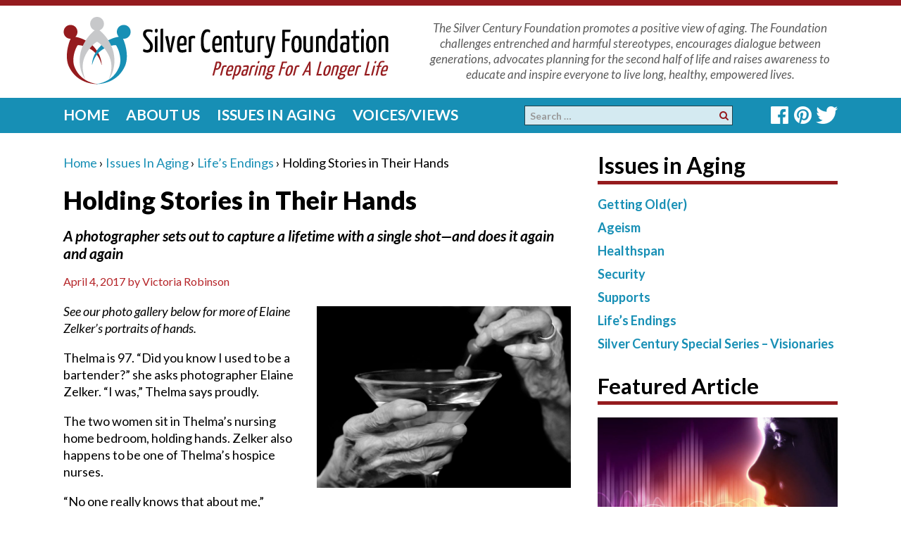

--- FILE ---
content_type: text/html; charset=UTF-8
request_url: https://www.silvercentury.org/2017/04/holding-stories-in-their-hands/
body_size: 20925
content:

<!DOCTYPE html>

<!--[if IE 8 ]>

	<html class="no-js ie8" lang="en-US" prefix="og: http://ogp.me/ns# fb: http://ogp.me/ns/fb#">

<![endif]-->

<!--[if IE 9 ]>

	<html class="no-js ie9" lang="en-US" prefix="og: http://ogp.me/ns# fb: http://ogp.me/ns/fb#">

<![endif]-->

<!--[if gt IE 9]><!-->

<html lang="en-US" prefix="og: http://ogp.me/ns# fb: http://ogp.me/ns/fb#"><!--<![endif]-->

	<head>
<!-- Google tag (gtag.js) -->
<script async src="https://www.googletagmanager.com/gtag/js?id=G-BP08H3BZ9V"></script>
<script>
  window.dataLayer = window.dataLayer || [];
  function gtag(){dataLayer.push(arguments);}
  gtag('js', new Date());

  gtag('config', 'G-BP08H3BZ9V');
</script>
		
		<meta charset="UTF-8">

		<meta name="viewport" content="width=device-width, initial-scale=1">

		<meta http-equiv="X-UA-Compatible" content="IE=9; IE=8; IE=7; IE=EDGE" /> 



		<link rel="profile" href="https://gmpg.org/xfn/11">

		<link rel="pingback" href="https://www.silvercentury.org/xmlrpc.php">

		


		<title>Holding Stories in Their Hands &#8211; Silver Century Foundation</title>
<meta name='robots' content='max-image-preview:large' />
<link rel="alternate" type="application/rss+xml" title="Silver Century Foundation &raquo; Feed" href="https://www.silvercentury.org/feed/" />
<link rel="alternate" type="application/rss+xml" title="Silver Century Foundation &raquo; Comments Feed" href="https://www.silvercentury.org/comments/feed/" />
<link rel="alternate" title="oEmbed (JSON)" type="application/json+oembed" href="https://www.silvercentury.org/wp-json/oembed/1.0/embed?url=https%3A%2F%2Fwww.silvercentury.org%2F2017%2F04%2Fholding-stories-in-their-hands%2F" />
<link rel="alternate" title="oEmbed (XML)" type="text/xml+oembed" href="https://www.silvercentury.org/wp-json/oembed/1.0/embed?url=https%3A%2F%2Fwww.silvercentury.org%2F2017%2F04%2Fholding-stories-in-their-hands%2F&#038;format=xml" />
<style id='wp-img-auto-sizes-contain-inline-css' type='text/css'>
img:is([sizes=auto i],[sizes^="auto," i]){contain-intrinsic-size:3000px 1500px}
/*# sourceURL=wp-img-auto-sizes-contain-inline-css */
</style>
<link rel='stylesheet' id='mtq_CoreStyleSheets-css' href='https://www.silvercentury.org/wp-content/plugins/mtouch-quiz/mtq_core_style.css?ver=3.1.3' type='text/css' media='all' />
<link rel='stylesheet' id='mtq_ThemeStyleSheets-css' href='https://www.silvercentury.org/wp-content/plugins/mtouch-quiz/mtq_theme_style.css?ver=3.1.3' type='text/css' media='all' />
<style id='wp-emoji-styles-inline-css' type='text/css'>

	img.wp-smiley, img.emoji {
		display: inline !important;
		border: none !important;
		box-shadow: none !important;
		height: 1em !important;
		width: 1em !important;
		margin: 0 0.07em !important;
		vertical-align: -0.1em !important;
		background: none !important;
		padding: 0 !important;
	}
/*# sourceURL=wp-emoji-styles-inline-css */
</style>
<style id='wp-block-library-inline-css' type='text/css'>
:root{--wp-block-synced-color:#7a00df;--wp-block-synced-color--rgb:122,0,223;--wp-bound-block-color:var(--wp-block-synced-color);--wp-editor-canvas-background:#ddd;--wp-admin-theme-color:#007cba;--wp-admin-theme-color--rgb:0,124,186;--wp-admin-theme-color-darker-10:#006ba1;--wp-admin-theme-color-darker-10--rgb:0,107,160.5;--wp-admin-theme-color-darker-20:#005a87;--wp-admin-theme-color-darker-20--rgb:0,90,135;--wp-admin-border-width-focus:2px}@media (min-resolution:192dpi){:root{--wp-admin-border-width-focus:1.5px}}.wp-element-button{cursor:pointer}:root .has-very-light-gray-background-color{background-color:#eee}:root .has-very-dark-gray-background-color{background-color:#313131}:root .has-very-light-gray-color{color:#eee}:root .has-very-dark-gray-color{color:#313131}:root .has-vivid-green-cyan-to-vivid-cyan-blue-gradient-background{background:linear-gradient(135deg,#00d084,#0693e3)}:root .has-purple-crush-gradient-background{background:linear-gradient(135deg,#34e2e4,#4721fb 50%,#ab1dfe)}:root .has-hazy-dawn-gradient-background{background:linear-gradient(135deg,#faaca8,#dad0ec)}:root .has-subdued-olive-gradient-background{background:linear-gradient(135deg,#fafae1,#67a671)}:root .has-atomic-cream-gradient-background{background:linear-gradient(135deg,#fdd79a,#004a59)}:root .has-nightshade-gradient-background{background:linear-gradient(135deg,#330968,#31cdcf)}:root .has-midnight-gradient-background{background:linear-gradient(135deg,#020381,#2874fc)}:root{--wp--preset--font-size--normal:16px;--wp--preset--font-size--huge:42px}.has-regular-font-size{font-size:1em}.has-larger-font-size{font-size:2.625em}.has-normal-font-size{font-size:var(--wp--preset--font-size--normal)}.has-huge-font-size{font-size:var(--wp--preset--font-size--huge)}.has-text-align-center{text-align:center}.has-text-align-left{text-align:left}.has-text-align-right{text-align:right}.has-fit-text{white-space:nowrap!important}#end-resizable-editor-section{display:none}.aligncenter{clear:both}.items-justified-left{justify-content:flex-start}.items-justified-center{justify-content:center}.items-justified-right{justify-content:flex-end}.items-justified-space-between{justify-content:space-between}.screen-reader-text{border:0;clip-path:inset(50%);height:1px;margin:-1px;overflow:hidden;padding:0;position:absolute;width:1px;word-wrap:normal!important}.screen-reader-text:focus{background-color:#ddd;clip-path:none;color:#444;display:block;font-size:1em;height:auto;left:5px;line-height:normal;padding:15px 23px 14px;text-decoration:none;top:5px;width:auto;z-index:100000}html :where(.has-border-color){border-style:solid}html :where([style*=border-top-color]){border-top-style:solid}html :where([style*=border-right-color]){border-right-style:solid}html :where([style*=border-bottom-color]){border-bottom-style:solid}html :where([style*=border-left-color]){border-left-style:solid}html :where([style*=border-width]){border-style:solid}html :where([style*=border-top-width]){border-top-style:solid}html :where([style*=border-right-width]){border-right-style:solid}html :where([style*=border-bottom-width]){border-bottom-style:solid}html :where([style*=border-left-width]){border-left-style:solid}html :where(img[class*=wp-image-]){height:auto;max-width:100%}:where(figure){margin:0 0 1em}html :where(.is-position-sticky){--wp-admin--admin-bar--position-offset:var(--wp-admin--admin-bar--height,0px)}@media screen and (max-width:600px){html :where(.is-position-sticky){--wp-admin--admin-bar--position-offset:0px}}

/*# sourceURL=wp-block-library-inline-css */
</style><style id='global-styles-inline-css' type='text/css'>
:root{--wp--preset--aspect-ratio--square: 1;--wp--preset--aspect-ratio--4-3: 4/3;--wp--preset--aspect-ratio--3-4: 3/4;--wp--preset--aspect-ratio--3-2: 3/2;--wp--preset--aspect-ratio--2-3: 2/3;--wp--preset--aspect-ratio--16-9: 16/9;--wp--preset--aspect-ratio--9-16: 9/16;--wp--preset--color--black: #000000;--wp--preset--color--cyan-bluish-gray: #abb8c3;--wp--preset--color--white: #ffffff;--wp--preset--color--pale-pink: #f78da7;--wp--preset--color--vivid-red: #cf2e2e;--wp--preset--color--luminous-vivid-orange: #ff6900;--wp--preset--color--luminous-vivid-amber: #fcb900;--wp--preset--color--light-green-cyan: #7bdcb5;--wp--preset--color--vivid-green-cyan: #00d084;--wp--preset--color--pale-cyan-blue: #8ed1fc;--wp--preset--color--vivid-cyan-blue: #0693e3;--wp--preset--color--vivid-purple: #9b51e0;--wp--preset--gradient--vivid-cyan-blue-to-vivid-purple: linear-gradient(135deg,rgb(6,147,227) 0%,rgb(155,81,224) 100%);--wp--preset--gradient--light-green-cyan-to-vivid-green-cyan: linear-gradient(135deg,rgb(122,220,180) 0%,rgb(0,208,130) 100%);--wp--preset--gradient--luminous-vivid-amber-to-luminous-vivid-orange: linear-gradient(135deg,rgb(252,185,0) 0%,rgb(255,105,0) 100%);--wp--preset--gradient--luminous-vivid-orange-to-vivid-red: linear-gradient(135deg,rgb(255,105,0) 0%,rgb(207,46,46) 100%);--wp--preset--gradient--very-light-gray-to-cyan-bluish-gray: linear-gradient(135deg,rgb(238,238,238) 0%,rgb(169,184,195) 100%);--wp--preset--gradient--cool-to-warm-spectrum: linear-gradient(135deg,rgb(74,234,220) 0%,rgb(151,120,209) 20%,rgb(207,42,186) 40%,rgb(238,44,130) 60%,rgb(251,105,98) 80%,rgb(254,248,76) 100%);--wp--preset--gradient--blush-light-purple: linear-gradient(135deg,rgb(255,206,236) 0%,rgb(152,150,240) 100%);--wp--preset--gradient--blush-bordeaux: linear-gradient(135deg,rgb(254,205,165) 0%,rgb(254,45,45) 50%,rgb(107,0,62) 100%);--wp--preset--gradient--luminous-dusk: linear-gradient(135deg,rgb(255,203,112) 0%,rgb(199,81,192) 50%,rgb(65,88,208) 100%);--wp--preset--gradient--pale-ocean: linear-gradient(135deg,rgb(255,245,203) 0%,rgb(182,227,212) 50%,rgb(51,167,181) 100%);--wp--preset--gradient--electric-grass: linear-gradient(135deg,rgb(202,248,128) 0%,rgb(113,206,126) 100%);--wp--preset--gradient--midnight: linear-gradient(135deg,rgb(2,3,129) 0%,rgb(40,116,252) 100%);--wp--preset--font-size--small: 13px;--wp--preset--font-size--medium: 20px;--wp--preset--font-size--large: 36px;--wp--preset--font-size--x-large: 42px;--wp--preset--spacing--20: 0.44rem;--wp--preset--spacing--30: 0.67rem;--wp--preset--spacing--40: 1rem;--wp--preset--spacing--50: 1.5rem;--wp--preset--spacing--60: 2.25rem;--wp--preset--spacing--70: 3.38rem;--wp--preset--spacing--80: 5.06rem;--wp--preset--shadow--natural: 6px 6px 9px rgba(0, 0, 0, 0.2);--wp--preset--shadow--deep: 12px 12px 50px rgba(0, 0, 0, 0.4);--wp--preset--shadow--sharp: 6px 6px 0px rgba(0, 0, 0, 0.2);--wp--preset--shadow--outlined: 6px 6px 0px -3px rgb(255, 255, 255), 6px 6px rgb(0, 0, 0);--wp--preset--shadow--crisp: 6px 6px 0px rgb(0, 0, 0);}:where(.is-layout-flex){gap: 0.5em;}:where(.is-layout-grid){gap: 0.5em;}body .is-layout-flex{display: flex;}.is-layout-flex{flex-wrap: wrap;align-items: center;}.is-layout-flex > :is(*, div){margin: 0;}body .is-layout-grid{display: grid;}.is-layout-grid > :is(*, div){margin: 0;}:where(.wp-block-columns.is-layout-flex){gap: 2em;}:where(.wp-block-columns.is-layout-grid){gap: 2em;}:where(.wp-block-post-template.is-layout-flex){gap: 1.25em;}:where(.wp-block-post-template.is-layout-grid){gap: 1.25em;}.has-black-color{color: var(--wp--preset--color--black) !important;}.has-cyan-bluish-gray-color{color: var(--wp--preset--color--cyan-bluish-gray) !important;}.has-white-color{color: var(--wp--preset--color--white) !important;}.has-pale-pink-color{color: var(--wp--preset--color--pale-pink) !important;}.has-vivid-red-color{color: var(--wp--preset--color--vivid-red) !important;}.has-luminous-vivid-orange-color{color: var(--wp--preset--color--luminous-vivid-orange) !important;}.has-luminous-vivid-amber-color{color: var(--wp--preset--color--luminous-vivid-amber) !important;}.has-light-green-cyan-color{color: var(--wp--preset--color--light-green-cyan) !important;}.has-vivid-green-cyan-color{color: var(--wp--preset--color--vivid-green-cyan) !important;}.has-pale-cyan-blue-color{color: var(--wp--preset--color--pale-cyan-blue) !important;}.has-vivid-cyan-blue-color{color: var(--wp--preset--color--vivid-cyan-blue) !important;}.has-vivid-purple-color{color: var(--wp--preset--color--vivid-purple) !important;}.has-black-background-color{background-color: var(--wp--preset--color--black) !important;}.has-cyan-bluish-gray-background-color{background-color: var(--wp--preset--color--cyan-bluish-gray) !important;}.has-white-background-color{background-color: var(--wp--preset--color--white) !important;}.has-pale-pink-background-color{background-color: var(--wp--preset--color--pale-pink) !important;}.has-vivid-red-background-color{background-color: var(--wp--preset--color--vivid-red) !important;}.has-luminous-vivid-orange-background-color{background-color: var(--wp--preset--color--luminous-vivid-orange) !important;}.has-luminous-vivid-amber-background-color{background-color: var(--wp--preset--color--luminous-vivid-amber) !important;}.has-light-green-cyan-background-color{background-color: var(--wp--preset--color--light-green-cyan) !important;}.has-vivid-green-cyan-background-color{background-color: var(--wp--preset--color--vivid-green-cyan) !important;}.has-pale-cyan-blue-background-color{background-color: var(--wp--preset--color--pale-cyan-blue) !important;}.has-vivid-cyan-blue-background-color{background-color: var(--wp--preset--color--vivid-cyan-blue) !important;}.has-vivid-purple-background-color{background-color: var(--wp--preset--color--vivid-purple) !important;}.has-black-border-color{border-color: var(--wp--preset--color--black) !important;}.has-cyan-bluish-gray-border-color{border-color: var(--wp--preset--color--cyan-bluish-gray) !important;}.has-white-border-color{border-color: var(--wp--preset--color--white) !important;}.has-pale-pink-border-color{border-color: var(--wp--preset--color--pale-pink) !important;}.has-vivid-red-border-color{border-color: var(--wp--preset--color--vivid-red) !important;}.has-luminous-vivid-orange-border-color{border-color: var(--wp--preset--color--luminous-vivid-orange) !important;}.has-luminous-vivid-amber-border-color{border-color: var(--wp--preset--color--luminous-vivid-amber) !important;}.has-light-green-cyan-border-color{border-color: var(--wp--preset--color--light-green-cyan) !important;}.has-vivid-green-cyan-border-color{border-color: var(--wp--preset--color--vivid-green-cyan) !important;}.has-pale-cyan-blue-border-color{border-color: var(--wp--preset--color--pale-cyan-blue) !important;}.has-vivid-cyan-blue-border-color{border-color: var(--wp--preset--color--vivid-cyan-blue) !important;}.has-vivid-purple-border-color{border-color: var(--wp--preset--color--vivid-purple) !important;}.has-vivid-cyan-blue-to-vivid-purple-gradient-background{background: var(--wp--preset--gradient--vivid-cyan-blue-to-vivid-purple) !important;}.has-light-green-cyan-to-vivid-green-cyan-gradient-background{background: var(--wp--preset--gradient--light-green-cyan-to-vivid-green-cyan) !important;}.has-luminous-vivid-amber-to-luminous-vivid-orange-gradient-background{background: var(--wp--preset--gradient--luminous-vivid-amber-to-luminous-vivid-orange) !important;}.has-luminous-vivid-orange-to-vivid-red-gradient-background{background: var(--wp--preset--gradient--luminous-vivid-orange-to-vivid-red) !important;}.has-very-light-gray-to-cyan-bluish-gray-gradient-background{background: var(--wp--preset--gradient--very-light-gray-to-cyan-bluish-gray) !important;}.has-cool-to-warm-spectrum-gradient-background{background: var(--wp--preset--gradient--cool-to-warm-spectrum) !important;}.has-blush-light-purple-gradient-background{background: var(--wp--preset--gradient--blush-light-purple) !important;}.has-blush-bordeaux-gradient-background{background: var(--wp--preset--gradient--blush-bordeaux) !important;}.has-luminous-dusk-gradient-background{background: var(--wp--preset--gradient--luminous-dusk) !important;}.has-pale-ocean-gradient-background{background: var(--wp--preset--gradient--pale-ocean) !important;}.has-electric-grass-gradient-background{background: var(--wp--preset--gradient--electric-grass) !important;}.has-midnight-gradient-background{background: var(--wp--preset--gradient--midnight) !important;}.has-small-font-size{font-size: var(--wp--preset--font-size--small) !important;}.has-medium-font-size{font-size: var(--wp--preset--font-size--medium) !important;}.has-large-font-size{font-size: var(--wp--preset--font-size--large) !important;}.has-x-large-font-size{font-size: var(--wp--preset--font-size--x-large) !important;}
/*# sourceURL=global-styles-inline-css */
</style>

<style id='classic-theme-styles-inline-css' type='text/css'>
/*! This file is auto-generated */
.wp-block-button__link{color:#fff;background-color:#32373c;border-radius:9999px;box-shadow:none;text-decoration:none;padding:calc(.667em + 2px) calc(1.333em + 2px);font-size:1.125em}.wp-block-file__button{background:#32373c;color:#fff;text-decoration:none}
/*# sourceURL=/wp-includes/css/classic-themes.min.css */
</style>
<link rel='stylesheet' id='cpsh-shortcodes-css' href='https://www.silvercentury.org/wp-content/plugins/column-shortcodes//assets/css/shortcodes.css?ver=1.0.1' type='text/css' media='all' />
<link rel='stylesheet' id='my_wpattn_box_StyleSheets-css' href='https://www.silvercentury.org/wp-content/plugins/wp-attention-boxes/css/styles.css?ver=6.9' type='text/css' media='all' />
<link rel='stylesheet' id='ngg_trigger_buttons-css' href='https://www.silvercentury.org/wp-content/plugins/nextgen-gallery/static/GalleryDisplay/trigger_buttons.css?ver=4.0.3' type='text/css' media='all' />
<link rel='stylesheet' id='fancybox-0-css' href='https://www.silvercentury.org/wp-content/plugins/nextgen-gallery/static/Lightbox/fancybox/jquery.fancybox-1.3.4.css?ver=4.0.3' type='text/css' media='all' />
<link rel='stylesheet' id='fontawesome_v4_shim_style-css' href='https://www.silvercentury.org/wp-content/plugins/nextgen-gallery/static/FontAwesome/css/v4-shims.min.css?ver=6.9' type='text/css' media='all' />
<link rel='stylesheet' id='fontawesome-css' href='https://www.silvercentury.org/wp-content/plugins/nextgen-gallery/static/FontAwesome/css/all.min.css?ver=6.9' type='text/css' media='all' />
<link rel='stylesheet' id='nextgen_basic_imagebrowser_style-css' href='https://www.silvercentury.org/wp-content/plugins/nextgen-gallery/static/ImageBrowser/style.css?ver=4.0.3' type='text/css' media='all' />
<link rel='stylesheet' id='responsive-mobile-style-css' href='https://www.silvercentury.org/wp-content/themes/responsive-mobile/css/style.css?ver=1.2' type='text/css' media='all' />
<link rel='stylesheet' id='responsive-mobile-child-style-css' href='https://www.silvercentury.org/wp-content/themes/responsive-child/style.css?ver=6.9' type='text/css' media='all' />
<link rel='stylesheet' id='cyclone-template-style-dark-0-css' href='https://www.silvercentury.org/wp-content/plugins/cyclone-slider/templates/dark/style.css?ver=3.2.0' type='text/css' media='all' />
<link rel='stylesheet' id='cyclone-template-style-default-0-css' href='https://www.silvercentury.org/wp-content/plugins/cyclone-slider/templates/default/style.css?ver=3.2.0' type='text/css' media='all' />
<link rel='stylesheet' id='cyclone-template-style-standard-0-css' href='https://www.silvercentury.org/wp-content/plugins/cyclone-slider/templates/standard/style.css?ver=3.2.0' type='text/css' media='all' />
<link rel='stylesheet' id='cyclone-template-style-thumbnails-0-css' href='https://www.silvercentury.org/wp-content/plugins/cyclone-slider/templates/thumbnails/style.css?ver=3.2.0' type='text/css' media='all' />
<script type="text/javascript" src="https://www.silvercentury.org/wp-includes/js/jquery/jquery.min.js?ver=3.7.1" id="jquery-core-js"></script>
<script type="text/javascript" src="https://www.silvercentury.org/wp-includes/js/jquery/jquery-migrate.min.js?ver=3.4.1" id="jquery-migrate-js"></script>
<script type="text/javascript" src="https://www.silvercentury.org/wp-content/plugins/mtouch-quiz/script.js?ver=3.1.3" id="mtq_script-js"></script>
<script type="text/javascript" id="photocrati_ajax-js-extra">
/* <![CDATA[ */
var photocrati_ajax = {"url":"https://www.silvercentury.org/index.php?photocrati_ajax=1","rest_url":"https://www.silvercentury.org/wp-json/","wp_home_url":"https://www.silvercentury.org","wp_site_url":"https://www.silvercentury.org","wp_root_url":"https://www.silvercentury.org","wp_plugins_url":"https://www.silvercentury.org/wp-content/plugins","wp_content_url":"https://www.silvercentury.org/wp-content","wp_includes_url":"https://www.silvercentury.org/wp-includes/","ngg_param_slug":"nggallery","rest_nonce":"7907d314a0"};
//# sourceURL=photocrati_ajax-js-extra
/* ]]> */
</script>
<script type="text/javascript" src="https://www.silvercentury.org/wp-content/plugins/nextgen-gallery/static/Legacy/ajax.min.js?ver=4.0.3" id="photocrati_ajax-js"></script>
<script type="text/javascript" src="https://www.silvercentury.org/wp-content/plugins/nextgen-gallery/static/FontAwesome/js/v4-shims.min.js?ver=5.3.1" id="fontawesome_v4_shim-js"></script>
<script type="text/javascript" defer crossorigin="anonymous" data-auto-replace-svg="false" data-keep-original-source="false" data-search-pseudo-elements src="https://www.silvercentury.org/wp-content/plugins/nextgen-gallery/static/FontAwesome/js/all.min.js?ver=5.3.1" id="fontawesome-js"></script>
<link rel="https://api.w.org/" href="https://www.silvercentury.org/wp-json/" /><link rel="alternate" title="JSON" type="application/json" href="https://www.silvercentury.org/wp-json/wp/v2/posts/617" /><link rel="EditURI" type="application/rsd+xml" title="RSD" href="https://www.silvercentury.org/xmlrpc.php?rsd" />
<link rel="canonical" href="https://www.silvercentury.org/2017/04/holding-stories-in-their-hands/" />
<link rel='shortlink' href='https://www.silvercentury.org/?p=617' />
<script type="text/javascript">//<![CDATA[
  function external_links_in_new_windows_loop() {
    if (!document.links) {
      document.links = document.getElementsByTagName('a');
    }
    var change_link = false;
    var force = '';
    var ignore = '';

    for (var t=0; t<document.links.length; t++) {
      var all_links = document.links[t];
      change_link = false;
      
      if(document.links[t].hasAttribute('onClick') == false) {
        // forced if the address starts with http (or also https), but does not link to the current domain
        if(all_links.href.search(/^http/) != -1 && all_links.href.search('www.silvercentury.org') == -1 && all_links.href.search(/^#/) == -1) {
          // console.log('Changed ' + all_links.href);
          change_link = true;
        }
          
        if(force != '' && all_links.href.search(force) != -1) {
          // forced
          // console.log('force ' + all_links.href);
          change_link = true;
        }
        
        if(ignore != '' && all_links.href.search(ignore) != -1) {
          // console.log('ignore ' + all_links.href);
          // ignored
          change_link = false;
        }

        if(change_link == true) {
          // console.log('Changed ' + all_links.href);
          document.links[t].setAttribute('onClick', 'javascript:window.open(\'' + all_links.href.replace(/'/g, '') + '\', \'_blank\', \'noopener\'); return false;');
          document.links[t].removeAttribute('target');
        }
      }
    }
  }
  
  // Load
  function external_links_in_new_windows_load(func)
  {  
    var oldonload = window.onload;
    if (typeof window.onload != 'function'){
      window.onload = func;
    } else {
      window.onload = function(){
        oldonload();
        func();
      }
    }
  }

  external_links_in_new_windows_load(external_links_in_new_windows_loop);
  //]]></script>

<script type="text/javascript">
(function(url){
	if(/(?:Chrome\/26\.0\.1410\.63 Safari\/537\.31|WordfenceTestMonBot)/.test(navigator.userAgent)){ return; }
	var addEvent = function(evt, handler) {
		if (window.addEventListener) {
			document.addEventListener(evt, handler, false);
		} else if (window.attachEvent) {
			document.attachEvent('on' + evt, handler);
		}
	};
	var removeEvent = function(evt, handler) {
		if (window.removeEventListener) {
			document.removeEventListener(evt, handler, false);
		} else if (window.detachEvent) {
			document.detachEvent('on' + evt, handler);
		}
	};
	var evts = 'contextmenu dblclick drag dragend dragenter dragleave dragover dragstart drop keydown keypress keyup mousedown mousemove mouseout mouseover mouseup mousewheel scroll'.split(' ');
	var logHuman = function() {
		if (window.wfLogHumanRan) { return; }
		window.wfLogHumanRan = true;
		var wfscr = document.createElement('script');
		wfscr.type = 'text/javascript';
		wfscr.async = true;
		wfscr.src = url + '&r=' + Math.random();
		(document.getElementsByTagName('head')[0]||document.getElementsByTagName('body')[0]).appendChild(wfscr);
		for (var i = 0; i < evts.length; i++) {
			removeEvent(evts[i], logHuman);
		}
	};
	for (var i = 0; i < evts.length; i++) {
		addEvent(evts[i], logHuman);
	}
})('//www.silvercentury.org/?wordfence_lh=1&hid=2A330CB5262FD599854E55F560AD945A');
</script><!-- Custom Scripts -->
<link href="https://fonts.googleapis.com/css?family=Lato:400,400i,700,700i,900" rel="stylesheet">
<script src="https://use.fontawesome.com/9a6d8e3872.js"></script>
<!-- Global site tag (gtag.js) - Google Analytics -->
<script async src="https://www.googletagmanager.com/gtag/js?id=UA-27863097-1"></script>
<script>
  window.dataLayer = window.dataLayer || [];
  function gtag(){dataLayer.push(arguments);}
  gtag('js', new Date());

  gtag('config', 'UA-27863097-1');
</script>

<style type="text/css">.saboxplugin-wrap{-webkit-box-sizing:border-box;-moz-box-sizing:border-box;-ms-box-sizing:border-box;box-sizing:border-box;border:1px solid #eee;width:100%;clear:both;display:block;overflow:hidden;word-wrap:break-word;position:relative}.saboxplugin-wrap .saboxplugin-gravatar{float:left;padding:0 20px 20px 20px}.saboxplugin-wrap .saboxplugin-gravatar img{max-width:100px;height:auto;border-radius:0;}.saboxplugin-wrap .saboxplugin-authorname{font-size:18px;line-height:1;margin:20px 0 0 20px;display:block}.saboxplugin-wrap .saboxplugin-authorname a{text-decoration:none}.saboxplugin-wrap .saboxplugin-authorname a:focus{outline:0}.saboxplugin-wrap .saboxplugin-desc{display:block;margin:5px 20px}.saboxplugin-wrap .saboxplugin-desc a{text-decoration:underline}.saboxplugin-wrap .saboxplugin-desc p{margin:5px 0 12px}.saboxplugin-wrap .saboxplugin-web{margin:0 20px 15px;text-align:left}.saboxplugin-wrap .sab-web-position{text-align:right}.saboxplugin-wrap .saboxplugin-web a{color:#ccc;text-decoration:none}.saboxplugin-wrap .saboxplugin-socials{position:relative;display:block;background:#fcfcfc;padding:5px;border-top:1px solid #eee}.saboxplugin-wrap .saboxplugin-socials a svg{width:20px;height:20px}.saboxplugin-wrap .saboxplugin-socials a svg .st2{fill:#fff; transform-origin:center center;}.saboxplugin-wrap .saboxplugin-socials a svg .st1{fill:rgba(0,0,0,.3)}.saboxplugin-wrap .saboxplugin-socials a:hover{opacity:.8;-webkit-transition:opacity .4s;-moz-transition:opacity .4s;-o-transition:opacity .4s;transition:opacity .4s;box-shadow:none!important;-webkit-box-shadow:none!important}.saboxplugin-wrap .saboxplugin-socials .saboxplugin-icon-color{box-shadow:none;padding:0;border:0;-webkit-transition:opacity .4s;-moz-transition:opacity .4s;-o-transition:opacity .4s;transition:opacity .4s;display:inline-block;color:#fff;font-size:0;text-decoration:inherit;margin:5px;-webkit-border-radius:0;-moz-border-radius:0;-ms-border-radius:0;-o-border-radius:0;border-radius:0;overflow:hidden}.saboxplugin-wrap .saboxplugin-socials .saboxplugin-icon-grey{text-decoration:inherit;box-shadow:none;position:relative;display:-moz-inline-stack;display:inline-block;vertical-align:middle;zoom:1;margin:10px 5px;color:#444;fill:#444}.clearfix:after,.clearfix:before{content:' ';display:table;line-height:0;clear:both}.ie7 .clearfix{zoom:1}.saboxplugin-socials.sabox-colored .saboxplugin-icon-color .sab-twitch{border-color:#38245c}.saboxplugin-socials.sabox-colored .saboxplugin-icon-color .sab-behance{border-color:#003eb0}.saboxplugin-socials.sabox-colored .saboxplugin-icon-color .sab-deviantart{border-color:#036824}.saboxplugin-socials.sabox-colored .saboxplugin-icon-color .sab-digg{border-color:#00327c}.saboxplugin-socials.sabox-colored .saboxplugin-icon-color .sab-dribbble{border-color:#ba1655}.saboxplugin-socials.sabox-colored .saboxplugin-icon-color .sab-facebook{border-color:#1e2e4f}.saboxplugin-socials.sabox-colored .saboxplugin-icon-color .sab-flickr{border-color:#003576}.saboxplugin-socials.sabox-colored .saboxplugin-icon-color .sab-github{border-color:#264874}.saboxplugin-socials.sabox-colored .saboxplugin-icon-color .sab-google{border-color:#0b51c5}.saboxplugin-socials.sabox-colored .saboxplugin-icon-color .sab-html5{border-color:#902e13}.saboxplugin-socials.sabox-colored .saboxplugin-icon-color .sab-instagram{border-color:#1630aa}.saboxplugin-socials.sabox-colored .saboxplugin-icon-color .sab-linkedin{border-color:#00344f}.saboxplugin-socials.sabox-colored .saboxplugin-icon-color .sab-pinterest{border-color:#5b040e}.saboxplugin-socials.sabox-colored .saboxplugin-icon-color .sab-reddit{border-color:#992900}.saboxplugin-socials.sabox-colored .saboxplugin-icon-color .sab-rss{border-color:#a43b0a}.saboxplugin-socials.sabox-colored .saboxplugin-icon-color .sab-sharethis{border-color:#5d8420}.saboxplugin-socials.sabox-colored .saboxplugin-icon-color .sab-soundcloud{border-color:#995200}.saboxplugin-socials.sabox-colored .saboxplugin-icon-color .sab-spotify{border-color:#0f612c}.saboxplugin-socials.sabox-colored .saboxplugin-icon-color .sab-stackoverflow{border-color:#a95009}.saboxplugin-socials.sabox-colored .saboxplugin-icon-color .sab-steam{border-color:#006388}.saboxplugin-socials.sabox-colored .saboxplugin-icon-color .sab-user_email{border-color:#b84e05}.saboxplugin-socials.sabox-colored .saboxplugin-icon-color .sab-tumblr{border-color:#10151b}.saboxplugin-socials.sabox-colored .saboxplugin-icon-color .sab-twitter{border-color:#0967a0}.saboxplugin-socials.sabox-colored .saboxplugin-icon-color .sab-vimeo{border-color:#0d7091}.saboxplugin-socials.sabox-colored .saboxplugin-icon-color .sab-windows{border-color:#003f71}.saboxplugin-socials.sabox-colored .saboxplugin-icon-color .sab-whatsapp{border-color:#003f71}.saboxplugin-socials.sabox-colored .saboxplugin-icon-color .sab-wordpress{border-color:#0f3647}.saboxplugin-socials.sabox-colored .saboxplugin-icon-color .sab-yahoo{border-color:#14002d}.saboxplugin-socials.sabox-colored .saboxplugin-icon-color .sab-youtube{border-color:#900}.saboxplugin-socials.sabox-colored .saboxplugin-icon-color .sab-xing{border-color:#000202}.saboxplugin-socials.sabox-colored .saboxplugin-icon-color .sab-mixcloud{border-color:#2475a0}.saboxplugin-socials.sabox-colored .saboxplugin-icon-color .sab-vk{border-color:#243549}.saboxplugin-socials.sabox-colored .saboxplugin-icon-color .sab-medium{border-color:#00452c}.saboxplugin-socials.sabox-colored .saboxplugin-icon-color .sab-quora{border-color:#420e00}.saboxplugin-socials.sabox-colored .saboxplugin-icon-color .sab-meetup{border-color:#9b181c}.saboxplugin-socials.sabox-colored .saboxplugin-icon-color .sab-goodreads{border-color:#000}.saboxplugin-socials.sabox-colored .saboxplugin-icon-color .sab-snapchat{border-color:#999700}.saboxplugin-socials.sabox-colored .saboxplugin-icon-color .sab-500px{border-color:#00557f}.saboxplugin-socials.sabox-colored .saboxplugin-icon-color .sab-mastodont{border-color:#185886}.sabox-plus-item{margin-bottom:20px}@media screen and (max-width:480px){.saboxplugin-wrap{text-align:center}.saboxplugin-wrap .saboxplugin-gravatar{float:none;padding:20px 0;text-align:center;margin:0 auto;display:block}.saboxplugin-wrap .saboxplugin-gravatar img{float:none;display:inline-block;display:-moz-inline-stack;vertical-align:middle;zoom:1}.saboxplugin-wrap .saboxplugin-desc{margin:0 10px 20px;text-align:center}.saboxplugin-wrap .saboxplugin-authorname{text-align:center;margin:10px 0 20px}}body .saboxplugin-authorname a,body .saboxplugin-authorname a:hover{box-shadow:none;-webkit-box-shadow:none}a.sab-profile-edit{font-size:16px!important;line-height:1!important}.sab-edit-settings a,a.sab-profile-edit{color:#0073aa!important;box-shadow:none!important;-webkit-box-shadow:none!important}.sab-edit-settings{margin-right:15px;position:absolute;right:0;z-index:2;bottom:10px;line-height:20px}.sab-edit-settings i{margin-left:5px}.saboxplugin-socials{line-height:1!important}.rtl .saboxplugin-wrap .saboxplugin-gravatar{float:right}.rtl .saboxplugin-wrap .saboxplugin-authorname{display:flex;align-items:center}.rtl .saboxplugin-wrap .saboxplugin-authorname .sab-profile-edit{margin-right:10px}.rtl .sab-edit-settings{right:auto;left:0}img.sab-custom-avatar{max-width:75px;}.saboxplugin-wrap {margin-top:0px; margin-bottom:0px; padding: 0px 0px }.saboxplugin-wrap .saboxplugin-authorname {font-size:18px; line-height:25px;}.saboxplugin-wrap .saboxplugin-desc p, .saboxplugin-wrap .saboxplugin-desc {font-size:14px !important; line-height:21px !important;}.saboxplugin-wrap .saboxplugin-web {font-size:14px;}.saboxplugin-wrap .saboxplugin-socials a svg {width:18px;height:18px;}</style><link rel="icon" href="https://www.silvercentury.org/wp-content/uploads/2018/05/favicon500-100x100.png" sizes="32x32" />
<link rel="icon" href="https://www.silvercentury.org/wp-content/uploads/2018/05/favicon500-200x200.png" sizes="192x192" />
<link rel="apple-touch-icon" href="https://www.silvercentury.org/wp-content/uploads/2018/05/favicon500-200x200.png" />
<meta name="msapplication-TileImage" content="https://www.silvercentury.org/wp-content/uploads/2018/05/favicon500-300x300.png" />
		<style type="text/css" id="wp-custom-css">
			.is-postcat-guest-blog .byline, .is-postcat-guest-blog .author, .page-id-7843 .author {
	display:none;
}
.guest-blog #nav_menu-5, .category-guest-blog #nav_menu-5, .page-id-7843 #nav_menu-5, .is-postcat-guest-blog #nav_menu-5 {
display:block !important;
}
.pol {
    margin-top: 180px;
}
.attachment-post-thumbnail {
    margin: 0 0 8px 30px;
}
.wp-caption.featured .wp-caption-text {
    margin: 0 0 15px 30px;
}
.cycloneslider-template-standard { width:721px; overflow:hidden; margin-right: 0 !important; padding-top:5px; border:0; margin-bottom: 0; } #wp_editor_widget-11.widget-wrapper { padding-bottom: 0 !important; } #wp_editor_widget-11 .display-posts-listing img { max-width: 341px; width: 100%; height: auto; float: none; padding-top: 0; margin: 0 0 15px 0; } #wp_editor_widget-11 .display-posts-listing .title { font-size: 21px !important; } #wp_editor_widget-11 .excerpt { margin-right: 0 !important; } #wp_editor_widget-11 .read-more { display: block; padding: 10px 0 0 0 !important; }
ol li {
	margin-bottom:18px !important;
}
		</style>
		<!-- Custom CSS Styles -->
<style type="text/css" media="screen">
.cycloneslider-template-standard { width:721px; overflow:hidden; margin-right: 0 !important; padding-top:5px; border:0; margin-bottom: 0; } #wp_editor_widget-11.widget-wrapper { padding-bottom: 0 !important; } #wp_editor_widget-11 .display-posts-listing img { max-width: 341px; width: 100%; height: auto; float: none; padding-top: 0; margin: 0 0 15px 0; } #wp_editor_widget-11 .display-posts-listing .title { font-size: 21px !important; } #wp_editor_widget-11 .excerpt { margin-right: 0 !important; } #wp_editor_widget-11 .read-more { display: block; padding: 10px 0 0 0 !important; }
</style>

<!-- START - Open Graph and Twitter Card Tags 3.3.7 -->
 <!-- Facebook Open Graph -->
  <meta property="og:locale" content="en_US"/>
  <meta property="og:site_name" content="Silver Century Foundation"/>
  <meta property="og:title" content="Holding Stories in Their Hands"/>
  <meta property="og:url" content="https://www.silvercentury.org/2017/04/holding-stories-in-their-hands/"/>
  <meta property="og:type" content="article"/>
  <meta property="og:description" content="Thelma is 97. “Did you know I used to be a bartender?” she asks photographer Elaine Zelker."/>
  <meta property="og:image" content="https://www.silvercentury.org/wp-content/uploads/2017/04/thelma.jpg"/>
  <meta property="og:image:url" content="https://www.silvercentury.org/wp-content/uploads/2017/04/thelma.jpg"/>
  <meta property="og:image:secure_url" content="https://www.silvercentury.org/wp-content/uploads/2017/04/thelma.jpg"/>
  <meta property="og:image:width" content="750"/>
  <meta property="og:image:height" content="537"/>
  <meta property="article:published_time" content="2017-04-04T16:34:57-04:00"/>
  <meta property="article:modified_time" content="2018-07-26T08:02:38-04:00" />
  <meta property="og:updated_time" content="2018-07-26T08:02:38-04:00" />
  <meta property="article:section" content="Life’s Endings"/>
  <meta property="article:section" content="Supports"/>
  <meta property="article:publisher" content="https://www.facebook.com/silvercenturyfoundation/"/>
 <!-- Google+ / Schema.org -->
  <meta itemprop="name" content="Holding Stories in Their Hands"/>
  <meta itemprop="headline" content="Holding Stories in Their Hands"/>
  <meta itemprop="description" content="Thelma is 97. “Did you know I used to be a bartender?” she asks photographer Elaine Zelker."/>
  <meta itemprop="image" content="https://www.silvercentury.org/wp-content/uploads/2017/04/thelma.jpg"/>
  <meta itemprop="datePublished" content="2017-04-04"/>
  <meta itemprop="dateModified" content="2018-07-26T08:02:38-04:00" />
  <meta itemprop="author" content="Victoria Robinson"/>
  <!--<meta itemprop="publisher" content="Silver Century Foundation"/>--> <!-- To solve: The attribute publisher.itemtype has an invalid value -->
 <!-- Twitter Cards -->
  <meta name="twitter:title" content="Holding Stories in Their Hands"/>
  <meta name="twitter:url" content="https://www.silvercentury.org/2017/04/holding-stories-in-their-hands/"/>
  <meta name="twitter:description" content="Thelma is 97. “Did you know I used to be a bartender?” she asks photographer Elaine Zelker."/>
  <meta name="twitter:image" content="https://www.silvercentury.org/wp-content/uploads/2017/04/thelma.jpg"/>
  <meta name="twitter:card" content="summary_large_image"/>
 <!-- SEO -->
 <!-- Misc. tags -->
 <!-- is_singular -->
<!-- END - Open Graph and Twitter Card Tags 3.3.7 -->
	

	</head>



<body data-rsssl=1 class="wp-singular post-template-default single single-post postid-617 single-format-standard wp-theme-responsive-mobile wp-child-theme-responsive-child is-postcat-lifes-endings is-postcat-supports group-blog default" itemscope="itemscope" itemtype="http://schema.org/WebPage">


<div id="container" class="site">

	<a class="skip-link screen-reader-text" href="#content">Skip to content</a>

	<a class="skip-link screen-reader-text" href="#main-navigation">Skip to main menu</a>




	<header id="header" class="container-full-width site-header" role="banner" itemscope="itemscope" itemtype="http://schema.org/WPHeader">

		
		<div class="container">

			<div class="header-row">

				<div id="site-branding">

							<div id="logo">
			<a href="https://www.silvercentury.org/" rel="home" itemprop="url" title="Silver Century Foundation">
				<img src="https://www.silvercentury.org/wp-content/uploads/2017/06/silver-century-foundation.png"  alt="Silver Century Foundation" itemprop="image">
			</a>
		</div>
	
				</div>

				<div id="secondary-header">

					
	<div id="top-widget" class="top-widget" role="complementary" itemscope="itemscope" itemtype="http://schema.org/WPSideBar">
		
			<div id="text-2" class="responsive-mobile-top-widget widget_text">			<div class="textwidget">The Silver Century Foundation promotes a positive view of aging. The Foundation challenges entrenched and harmful stereotypes, encourages dialogue between generations, advocates planning for the second half of life and raises awareness to educate and inspire everyone to live long, healthy, empowered lives.</div>
		</div>
			</div><!-- end of #top-widget -->

				</div>

			</div>

		</div>



		
	</header><!-- #header -->


<div id="searchwrap"><form role="search" method="get" class="search-form" action="https://www.silvercentury.org/">

				<label>

					<span class="screen-reader-text">Search for:</span>

					<input type="search" class="search-field" placeholder="Search &hellip;" value="" name="s" /></label><button type="submit" id="search-submit"><i class="fa fa-search"></i></button>

			</form></div>

	<div id="main-menu-container" class="container-full-width">

		<div id="main-menu" class="container">

			<nav id="main-navigation" class="site-navigation" role="navigation" itemscope="itemscope" itemtype="http://schema.org/SiteNavigationElement">

				<div id="mobile-current-item">Menu</div>

				<button id="mobile-nav-button"><span class="accessibile-label">Mobile menu toggle</span></button>

				<div class="main-nav"><ul id="menu-main-menu" class="menu"><li id="menu-item-50" class="menu-item menu-item-type-post_type menu-item-object-page menu-item-home menu-item-50"><a href="https://www.silvercentury.org/">Home</a></li>
<li id="menu-item-681" class="menu-item menu-item-type-custom menu-item-object-custom menu-item-has-children menu-item-681"><a href="#">About Us</a>
<ul class="sub-menu">
	<li id="menu-item-43" class="menu-item menu-item-type-post_type menu-item-object-page menu-item-43"><a href="https://www.silvercentury.org/aboutus/about-us/">About Us</a></li>
	<li id="menu-item-46" class="menu-item menu-item-type-post_type menu-item-object-page menu-item-46"><a href="https://www.silvercentury.org/aboutus/grantmaking/">Grantmaking</a></li>
	<li id="menu-item-44" class="menu-item menu-item-type-post_type menu-item-object-page menu-item-44"><a href="https://www.silvercentury.org/aboutus/board/">Board</a></li>
	<li id="menu-item-49" class="menu-item menu-item-type-post_type menu-item-object-page menu-item-49"><a href="https://www.silvercentury.org/aboutus/staff/">Who We Are</a></li>
	<li id="menu-item-45" class="menu-item menu-item-type-post_type menu-item-object-page menu-item-45"><a href="https://www.silvercentury.org/aboutus/contact-us/">Contact Us</a></li>
</ul>
</li>
<li id="menu-item-682" class="menu-item menu-item-type-custom menu-item-object-custom menu-item-has-children menu-item-682"><a href="#">Issues in Aging</a>
<ul class="sub-menu">
	<li id="menu-item-415" class="menu-item menu-item-type-post_type menu-item-object-page menu-item-415"><a href="https://www.silvercentury.org/issues-in-aging/getting-older/">Getting Old(er)</a></li>
	<li id="menu-item-414" class="menu-item menu-item-type-post_type menu-item-object-page menu-item-414"><a href="https://www.silvercentury.org/issues-in-aging/ageism/">Ageism</a></li>
	<li id="menu-item-416" class="menu-item menu-item-type-post_type menu-item-object-page menu-item-416"><a href="https://www.silvercentury.org/issues-in-aging/healthspan/">Healthspan</a></li>
	<li id="menu-item-412" class="menu-item menu-item-type-post_type menu-item-object-page menu-item-412"><a href="https://www.silvercentury.org/issues-in-aging/security/">Security</a></li>
	<li id="menu-item-413" class="menu-item menu-item-type-post_type menu-item-object-page menu-item-413"><a href="https://www.silvercentury.org/issues-in-aging/supports/">Supports</a></li>
	<li id="menu-item-417" class="menu-item menu-item-type-post_type menu-item-object-page menu-item-417"><a href="https://www.silvercentury.org/issues-in-aging/lifes-endings/">Life&#8217;s Endings</a></li>
	<li id="menu-item-411" class="menu-item menu-item-type-post_type menu-item-object-page menu-item-411"><a href="https://www.silvercentury.org/issues-in-aging/silver-century-special-series-visionaries/">Silver Century Special Series – Visionaries</a></li>
</ul>
</li>
<li id="menu-item-683" class="menu-item menu-item-type-custom menu-item-object-custom menu-item-has-children menu-item-683"><a href="#">Voices/Views</a>
<ul class="sub-menu">
	<li id="menu-item-62" class="menu-item menu-item-type-post_type menu-item-object-page menu-item-62"><a href="https://www.silvercentury.org/voicesviews/blog/">Blog</a></li>
	<li id="menu-item-1377" class="menu-item menu-item-type-custom menu-item-object-custom menu-item-has-children menu-item-1377"><a href="#">Arts</a>
	<ul class="sub-menu">
		<li id="menu-item-59" class="menu-item menu-item-type-post_type menu-item-object-page menu-item-59"><a href="https://www.silvercentury.org/voicesviews/arts/cinema/">Cinema</a></li>
		<li id="menu-item-1376" class="menu-item menu-item-type-post_type menu-item-object-page menu-item-1376"><a href="https://www.silvercentury.org/voicesviews/arts/fiction/">Fiction</a></li>
		<li id="menu-item-1375" class="menu-item menu-item-type-post_type menu-item-object-page menu-item-1375"><a href="https://www.silvercentury.org/voicesviews/arts/nonfiction/">Nonfiction</a></li>
		<li id="menu-item-2681" class="menu-item menu-item-type-post_type menu-item-object-page menu-item-has-children menu-item-2681"><a href="https://www.silvercentury.org/voicesviews/arts/childrens-books/">Children&#8217;s Books</a>
		<ul class="sub-menu">
			<li id="menu-item-4801" class="menu-item menu-item-type-post_type menu-item-object-page menu-item-4801"><a href="https://www.silvercentury.org/voicesviews/arts/childrens-books/ages-3-to-7/">Ages 3 to 7</a></li>
			<li id="menu-item-4800" class="menu-item menu-item-type-post_type menu-item-object-page menu-item-4800"><a href="https://www.silvercentury.org/voicesviews/arts/childrens-books/ages-8-to-12/">Ages 8 to 12</a></li>
			<li id="menu-item-4799" class="menu-item menu-item-type-post_type menu-item-object-page menu-item-4799"><a href="https://www.silvercentury.org/voicesviews/arts/childrens-books/teens/">Teens</a></li>
		</ul>
</li>
	</ul>
</li>
	<li id="menu-item-70" class="menu-item menu-item-type-post_type menu-item-object-page menu-item-70"><a href="https://www.silvercentury.org/voicesviews/quizzes/">Quizzes</a></li>
	<li id="menu-item-69" class="menu-item menu-item-type-post_type menu-item-object-page menu-item-69"><a href="https://www.silvercentury.org/voicesviews/photo-gallery/">Photo Gallery</a></li>
</ul>
</li>
<li id="menu-item-675" class="menu-item menu-item-type-custom menu-item-object-custom menu-item-675"><a target="_blank" href="https://twitter.com/Silver-Century">Twitter</a></li>
<li id="menu-item-676" class="menu-item menu-item-type-custom menu-item-object-custom menu-item-676"><a target="_blank" href="https://www.pinterest.com/silvercentury/">Pinterest</a></li>
<li id="menu-item-74" class="menu-item menu-item-type-custom menu-item-object-custom menu-item-74"><a target="_blank" href="https://www.facebook.com/pages/Silver-Century-Foundation/272670396974">Facebook</a></li>
</ul></div>
			</nav><!-- #site-navigation -->

		</div><!-- #main-menu -->

	</div><!-- #main-menu-container -->

	<div id="sub-menu-container" class="container-full-width">

		<div id="sub-menu" class="container">

			<nav id="sub-navigation" class="site-navigation" role="navigation" itemscope="itemscope" itemtype="http://schema.org/SiteNavigationElement">

			
			</nav><!-- #site-navigation -->

		</div><!-- #sub-menu -->

	</div><!-- #sub-menu-container -->


	<div id="wrapper" class="site-content container-full-width">




	<div id="content" class="content-area">
			<main id="main" class="site-main" role="main">

				<div class="breadcrumb-list" xmlns:v="http://rdf.data-vocabulary.org/#"><span class="breadcrumb" typeof="v:Breadcrumb"><a rel="v:url" property="v:title" href="https://www.silvercentury.org/">Home</a></span> <span class="chevron">&#8250;</span> <span class="breadcrumb" typeof="v:Breadcrumb"><a rel="v:url" property="v:title" href="https://www.silvercentury.org/category/issues-in-aging/">Issues In Aging</a></span> <span class="chevron">&#8250;</span> <span class="breadcrumb" typeof="v:Breadcrumb"><a rel="v:url" property="v:title" href="https://www.silvercentury.org/category/issues-in-aging/lifes-endings/">Life’s Endings</a></span> <span class="chevron">&#8250;</span> <span class="breadcrumb-current">Holding Stories in Their Hands</span></div>
				
					
<article id="post-617" class="post-617 post type-post status-publish format-standard has-post-thumbnail hentry category-lifes-endings category-supports">
		
<header class="entry-header">
	<h1 class="entry-title post-title">Holding Stories in Their Hands</h1>A photographer sets out to capture a lifetime with a single shot—and does it again and again			<div class="post-meta">
			<span class="meta-prep meta-prep-author posted">Posted on </span> <a href="https://www.silvercentury.org/2017/04/holding-stories-in-their-hands/" title="4:34 pm" rel="bookmark"><time class="timestamp updated" itemprop="datePublished" datetime="2017-04-04T16:34:57-04:00">April 4, 2017</time></a><span class="byline"> by </span> <span class="author vcard" itemprop="author" itemscope="itemscope" itemtype="http://schema.org/Person"><span itemprop="name">Victoria Robinson</span></span>		</div><!-- .post-meta -->
	
</header><!-- .entry-header -->
	<figure class="wp-caption fsmcfi-fig featured"><img width="750" height="537" src="https://www.silvercentury.org/wp-content/uploads/2017/04/thelma.jpg" class="attachment-post-thumbnail size-post-thumbnail wp-post-image" alt="" decoding="async" fetchpriority="high" srcset="https://www.silvercentury.org/wp-content/uploads/2017/04/thelma.jpg 750w, https://www.silvercentury.org/wp-content/uploads/2017/04/thelma-150x107.jpg 150w, https://www.silvercentury.org/wp-content/uploads/2017/04/thelma-300x215.jpg 300w, https://www.silvercentury.org/wp-content/uploads/2017/04/thelma-100x72.jpg 100w, https://www.silvercentury.org/wp-content/uploads/2017/04/thelma-200x143.jpg 200w, https://www.silvercentury.org/wp-content/uploads/2017/04/thelma-450x322.jpg 450w, https://www.silvercentury.org/wp-content/uploads/2017/04/thelma-600x430.jpg 600w, https://www.silvercentury.org/wp-content/uploads/2017/04/thelma-108x77.jpg 108w" sizes="(max-width: 750px) 100vw, 750px" /></figure>
	<div class="post-entry">
		<p><em>See our </em><em>photo gallery&nbsp;below</em><em> for more of Elaine Zelker’s portraits of hands.</em></p>
<p>Thelma is 97. “Did you know I used to be a bartender?” she asks photographer Elaine Zelker. “I was,” Thelma says proudly.</p>
<p>The two women sit in Thelma’s nursing home bedroom, holding hands. Zelker also happens to be one of Thelma’s hospice nurses.</p>
<p>“No one really knows that about me,” Thelma confides. “My husband and I owned a lovely little hotel here in town and I was the barkeep.”</p>
<p>Zelker listens to Thelma tell stories about her life. She wants to find out what’s important to Thelma before photographing her.</p>
<p>“I did more than keep the bar, though. I helped run the place. It was ours. He was my partner. After a few years we lost the bar and moved on, times were tough, and I wound up in a sewing factory for the rest of my life, sewing clothes and linens. Everything changed. I retired about 30 years ago. I lost my husband. But, being a bartender was it for me, the job I will never forget. It was the only job where I could be myself. Where I could sit and laugh with patrons and listen to their stories. And they would listen to mine. It was the only job where I felt appreciated.”</p>
<blockquote><p>Zelker believes our hands show the journey of our lives. Every wrinkle, arthritic joint and age spot we earn gives clues to our labor and leisure over a lifetime.</p></blockquote>
<p><em>Appreciated </em>is what Zelker wants Thelma to feel at 97. She asks Thelma to choose an object that “represents” her, something that signifies the essence of her life’s journey. Thelma will hold the object while Zelker composes a portrait of Thelma’s 97-year-old hands. Why her hands? Because Zelker believes our hands show the journey of our lives. Every wrinkle, arthritic joint and age spot we earn gives clues to our labor and leisure over a lifetime.</p>
<p>Thelma chooses a martini.</p>
<p>Not simply her drink of choice (gin, never vodka), it is a vital connection to Thelma’s former identity and life that privately reverberates for her into the present. When Thelma’s family hears this story, they are stunned. They’d had no inkling of her previous life.</p>
<p>The framed portrait graced a spot of honor above Thelma’s bed until her death the following year. It was one of the last photographs ever taken of her, a cherished memento to her family.</p>
<p><strong>The <em>Hands </em>Project</strong></p>

<div class="ngg-imagebrowser" id="ngg-imagebrowser-3d3c4558279c6b7f01eec9389e6f7bd3-617" data-nextgen-gallery-id="3d3c4558279c6b7f01eec9389e6f7bd3">

	<h3>Arlene</h3>

	<div class="pic"><a href="https://www.silvercentury.org/wp-content/gallery/the-hands-some-journey-project/Arlene.jpg" title=" " class="ngg-fancybox" rel="3d3c4558279c6b7f01eec9389e6f7bd3" data-image-id="13" data-src="https://www.silvercentury.org/wp-content/gallery/the-hands-some-journey-project/Arlene.jpg" data-thumbnail="https://www.silvercentury.org/wp-content/gallery/the-hands-some-journey-project/thumbs/thumbs_Arlene.jpg" data-title="Arlene" data-description=" "><img alt="Arlene" src="https://www.silvercentury.org/wp-content/gallery/the-hands-some-journey-project/Arlene.jpg"/></a></div>
	<div class="ngg-imagebrowser-nav">
		<div class="back">
			<a class="ngg-browser-prev" id="ngg-prev-24" href="https://www.silvercentury.org/2017/04/holding-stories-in-their-hands/nggallery/image/thelma/">&#9668; Back</a>
		</div>
		<div class="next">
			<a class="ngg-browser-next" id="ngg-next-14" href="https://www.silvercentury.org/2017/04/holding-stories-in-their-hands/nggallery/image/barbara/">Next &#9658;</a>
		</div>
		<div class="counter">Picture 1 of 12</div>
		<div class="ngg-imagebrowser-desc"><p> </p></div>
	</div>

</div>

	
<p>Since Thelma’s portrait, Zelker has taken dozens more, spawning an ongoing series she calls the <em>Hands</em> project. Not all of Zelker’s subjects have a terminal illness like Thelma, but all are over 65. In fact, most are more than twice Zelker’s age—in their 80s and 90s.</p>
<p>To Zelker, the older the better.</p>
<p>She goes to nursing homes, assisted living facilities, and the houses of friends’ grandparents to shoot. She sits with each person beforehand, just as she did with Thelma, and listens. She asks each person to choose a significant object to hold for the portrait. Not surprisingly, picking the object is sometimes difficult. She gives participants a hug when she leaves and keeps in close contact with many, long after she delivers their own personal print.</p>
<p>Zelker photographs older people for her <em>Hands</em> project because she believes that too many older people are left alone and have no one to share their stories with, no one to listen to them, day after day. She saw as much when she worked as a full-time nurse: people sitting quietly in wheelchairs for hours with no one to talk to. She does the math: six floors, four wings, and 680 beds in Thelma’s facility alone.</p>
<p>“It’s harder than you might think to get people to participate initially,” Zelker says. “They want to know why I am doing it, but it’s more for them than for me.” Once they start talking, however, “the excitement of just hanging out and chatting with a stranger about their lives is enough to make them feel worthy.” And when they see the portrait, they are grateful, sometimes overwhelmed. One woman burst into tears and said, “You’ve captured my whole life in one picture!”</p>
<p>But it’s the process of “capturing” that life that matters to Zelker. The intimacy, compassion and respect that inform her process translates into expressiveness, openness and grace in the images.</p>
<blockquote><p>We all are important, and each and every one of us has a story to tell.</p></blockquote>
<blockquote><p>&#8211;Elaine Zelker</p></blockquote>
<p>Some of the <em>Hands</em> photos have been displayed in art galleries and on hospital walls. Family members order prints for their own homes and call Zelker when their loved one passes away. Zelker hopes to compile the images and stories into a book to share with a wider audience.</p>
<p>When asked what she wants a wider audience to see in the portraits, Zelker says: “I want people to know they are not invincible. We all are important, and each and every one of us has a story to tell. I want younger people to look at a picture and say, ‘Hey, that reminds me of my grandma. I should sit with her and ask her about her life.’ I lost both of my parents at a young age, and I’d do anything to hear their voices and stories one more time. I’d give anything to just sit and hold their hands.”</p>
<p>Zelker grew up with a father who was 20 years older than her mother. Her father was roughly the age of most of her friends’ grandparents. When she was a teenager, her parents took her to visit their friends, most of whom were retired. “I spent my Thursdays playing bingo with my parents at church,” Zelker says. “In the beginning I was forced to go along, forced to listen to their reminiscing. But soon I began to enjoy going, I enjoyed learning how to sew or crochet, I enjoyed hearing stories about the war.”</p>
<p>When her mother was dying, hospice played a vital role in the last 10 days of her life. Although Zelker was trained as a nurse, she needed to be the grieving daughter, not the professional caregiver. After her mom passed away, she talked to the hospice team, wanting to learn how to do what they did. Eventually, she worked in the hospice field. “It was the most humbling job of my life,” she says. “I wanted to sit with everyone who was dying and just hold their hand as they crossed over to the other side.”</p>
<hr>
<p><img decoding="async" class="alignleft size-thumbnail wp-image-3202" src="https://www.silvercentury.org/wp-content/uploads/2017/04/VRobinson-150x100.jpeg" alt="" width="150" height="100" data-id="3202" srcset="https://www.silvercentury.org/wp-content/uploads/2017/04/VRobinson-150x100.jpeg 150w, https://www.silvercentury.org/wp-content/uploads/2017/04/VRobinson-300x200.jpeg 300w, https://www.silvercentury.org/wp-content/uploads/2017/04/VRobinson-768x512.jpeg 768w, https://www.silvercentury.org/wp-content/uploads/2017/04/VRobinson-1024x683.jpeg 1024w, https://www.silvercentury.org/wp-content/uploads/2017/04/VRobinson-100x67.jpeg 100w, https://www.silvercentury.org/wp-content/uploads/2017/04/VRobinson-200x133.jpeg 200w, https://www.silvercentury.org/wp-content/uploads/2017/04/VRobinson-450x300.jpeg 450w, https://www.silvercentury.org/wp-content/uploads/2017/04/VRobinson-600x400.jpeg 600w, https://www.silvercentury.org/wp-content/uploads/2017/04/VRobinson-900x600.jpeg 900w, https://www.silvercentury.org/wp-content/uploads/2017/04/VRobinson-108x72.jpeg 108w" sizes="(max-width: 150px) 100vw, 150px" />Victoria Robinson, a full-time journalist and part-time poet, writes about aging from the perspective of the arts, media portrayals, global culture and social justice concerns. She lives in Brooklyn, NY, where she is working on a documentary about her 76-year-old neighbor, Miss Margie. Photo by Walter Glass.</p>
			</div><!-- .post-entry -->
	
<footer class="post-data">
					<span class="cat-links">
			Posted in <a href="https://www.silvercentury.org/category/issues-in-aging/lifes-endings/">Life’s Endings</a>, <a href="https://www.silvercentury.org/category/issues-in-aging/supports/">Supports</a>		</span><br/>
		
			
	<div class="entry-meta">
			</div><!-- .entry-meta -->
</footer><!-- .post-data -->
	</article><!-- #post-## -->

							<nav class="navigation post-navigation" role="navigation">
			<h1 class="screen-reader-text">Post navigation</h1>

			<div class="nav-links">

				<div class="nav-previous"><a href="https://www.silvercentury.org/2017/04/the-nursing-home-that-changed-peoples-lives/" rel="prev"><span class="meta-nav">&larr;</span> Emi Kiyota: Out to Transform the Rigid Nursing-Home Culture</a></div>
				<div class="nav-next"><a href="https://www.silvercentury.org/2017/04/they-arent-really-just-fine-your-aging-parents-who-dont-live-nearby/" rel="next">They Aren’t Really ‘Just Fine’: Your Aging Parents Who Don’t Live Nearby <span class="meta-nav">&rarr;</span></a></div>

			</div>
			<!-- .nav-links -->
		</nav><!-- .navigation -->
	
															
				
			</main><!-- #main -->

			
<div id="widgets" class="widget-area default-sidebar" role="complementary" itemscope="itemscope" itemtype="http://schema.org/WPSideBar">
		<div id="nav_menu-2" class="widget-wrapper widget_nav_menu"><div class="widget-title"><h3>Cinema Categories</h3></div><div class="menu-cinema-container"><ul id="menu-cinema" class="menu"><li id="menu-item-1383" class="menu-item menu-item-type-taxonomy menu-item-object-category menu-item-1383"><a href="https://www.silvercentury.org/category/arts/cinema/based-on-true-stories/">Based on True Stories</a></li>
<li id="menu-item-1384" class="menu-item menu-item-type-taxonomy menu-item-object-category menu-item-1384"><a href="https://www.silvercentury.org/category/arts/cinema/caregiving/">Caregiving</a></li>
<li id="menu-item-1385" class="menu-item menu-item-type-taxonomy menu-item-object-category menu-item-1385"><a href="https://www.silvercentury.org/category/arts/cinema/comedy-drama/">Comedy Drama</a></li>
<li id="menu-item-5067" class="menu-item menu-item-type-taxonomy menu-item-object-category menu-item-5067"><a href="https://www.silvercentury.org/category/arts/cinema/documentaries/">Documentaries</a></li>
<li id="menu-item-1386" class="menu-item menu-item-type-taxonomy menu-item-object-category menu-item-1386"><a href="https://www.silvercentury.org/category/arts/cinema/families-cinema/">Families</a></li>
<li id="menu-item-1387" class="menu-item menu-item-type-taxonomy menu-item-object-category menu-item-1387"><a href="https://www.silvercentury.org/category/arts/cinema/fantasies/">Fantasies</a></li>
<li id="menu-item-1388" class="menu-item menu-item-type-taxonomy menu-item-object-category menu-item-1388"><a href="https://www.silvercentury.org/category/arts/cinema/friendships-cinema/">Friendships</a></li>
<li id="menu-item-1389" class="menu-item menu-item-type-taxonomy menu-item-object-category menu-item-1389"><a href="https://www.silvercentury.org/category/arts/cinema/later-life-quests/">Later Life Quests</a></li>
<li id="menu-item-1390" class="menu-item menu-item-type-taxonomy menu-item-object-category menu-item-1390"><a href="https://www.silvercentury.org/category/arts/cinema/long-lasting-marriages/">Long-Lasting Marriages</a></li>
<li id="menu-item-1391" class="menu-item menu-item-type-taxonomy menu-item-object-category menu-item-1391"><a href="https://www.silvercentury.org/category/arts/cinema/midlife/">Midlife</a></li>
<li id="menu-item-1392" class="menu-item menu-item-type-taxonomy menu-item-object-category menu-item-1392"><a href="https://www.silvercentury.org/category/arts/cinema/mortality-cinema/">Mortality</a></li>
<li id="menu-item-1393" class="menu-item menu-item-type-taxonomy menu-item-object-category menu-item-1393"><a href="https://www.silvercentury.org/category/arts/cinema/retirement/">Retirement</a></li>
<li id="menu-item-1394" class="menu-item menu-item-type-taxonomy menu-item-object-category menu-item-1394"><a href="https://www.silvercentury.org/category/arts/cinema/single-widowed-or-divorced/">Single, Widowed or Divorced</a></li>
</ul></div></div><div id="nav_menu-3" class="widget-wrapper widget_nav_menu"><div class="widget-title"><h3>Fiction Categories</h3></div><div class="menu-fiction-container"><ul id="menu-fiction" class="menu"><li id="menu-item-1395" class="menu-item menu-item-type-taxonomy menu-item-object-category menu-item-1395"><a href="https://www.silvercentury.org/category/arts/fiction/curmudgeons/">Curmudgeons and Other Eccentric Characters</a></li>
<li id="menu-item-1396" class="menu-item menu-item-type-taxonomy menu-item-object-category menu-item-1396"><a href="https://www.silvercentury.org/category/arts/fiction/families/">Families</a></li>
<li id="menu-item-2538" class="menu-item menu-item-type-taxonomy menu-item-object-category menu-item-2538"><a href="https://www.silvercentury.org/category/arts/fiction/friendships/">Friendships</a></li>
<li id="menu-item-1397" class="menu-item menu-item-type-taxonomy menu-item-object-category menu-item-1397"><a href="https://www.silvercentury.org/category/arts/fiction/humor/">Humor</a></li>
<li id="menu-item-1398" class="menu-item menu-item-type-taxonomy menu-item-object-category menu-item-1398"><a href="https://www.silvercentury.org/category/arts/fiction/love-stories/">Love Stories</a></li>
<li id="menu-item-1399" class="menu-item menu-item-type-taxonomy menu-item-object-category menu-item-1399"><a href="https://www.silvercentury.org/category/arts/fiction/midlife-crossings/">Midlife Crossings</a></li>
<li id="menu-item-1400" class="menu-item menu-item-type-taxonomy menu-item-object-category menu-item-1400"><a href="https://www.silvercentury.org/category/arts/fiction/mortality/">Mortality</a></li>
<li id="menu-item-1401" class="menu-item menu-item-type-taxonomy menu-item-object-category menu-item-1401"><a href="https://www.silvercentury.org/category/arts/fiction/mysteries-thrillers/">Mysteries and Thrillers</a></li>
<li id="menu-item-1402" class="menu-item menu-item-type-taxonomy menu-item-object-category menu-item-1402"><a href="https://www.silvercentury.org/category/arts/fiction/short-stories/">Short Story Collections</a></li>
<li id="menu-item-1403" class="menu-item menu-item-type-taxonomy menu-item-object-category menu-item-1403"><a href="https://www.silvercentury.org/category/arts/fiction/widows-widowers/">Widows and Widowers</a></li>
<li id="menu-item-1404" class="menu-item menu-item-type-taxonomy menu-item-object-category menu-item-1404"><a href="https://www.silvercentury.org/category/arts/fiction/womens-lives/">Women’s Lives</a></li>
</ul></div></div><div id="nav_menu-4" class="widget-wrapper widget_nav_menu"><div class="widget-title"><h3>Nonfiction Categories</h3></div><div class="menu-nonfiction-container"><ul id="menu-nonfiction" class="menu"><li id="menu-item-1405" class="menu-item menu-item-type-taxonomy menu-item-object-category menu-item-1405"><a href="https://www.silvercentury.org/category/arts/nonfiction/guides-to-aging-well/">Guides to Aging Well</a></li>
<li id="menu-item-1406" class="menu-item menu-item-type-taxonomy menu-item-object-category menu-item-1406"><a href="https://www.silvercentury.org/category/arts/nonfiction/insights-from-bold-thinkers/">Insights from Bold Thinkers</a></li>
<li id="menu-item-1407" class="menu-item menu-item-type-taxonomy menu-item-object-category menu-item-1407"><a href="https://www.silvercentury.org/category/arts/nonfiction/inspiring-journeys/">Inspiring Journeys</a></li>
<li id="menu-item-1408" class="menu-item menu-item-type-taxonomy menu-item-object-category menu-item-1408"><a href="https://www.silvercentury.org/category/arts/nonfiction/lifes-endings-nonfiction/">Life’s Endings</a></li>
<li id="menu-item-1409" class="menu-item menu-item-type-taxonomy menu-item-object-category menu-item-1409"><a href="https://www.silvercentury.org/category/arts/nonfiction/memoirs/">Memoirs</a></li>
<li id="menu-item-1410" class="menu-item menu-item-type-taxonomy menu-item-object-category menu-item-1410"><a href="https://www.silvercentury.org/category/arts/nonfiction/views-from-the-oldest-among-us/">Views from the Oldest among Us</a></li>
</ul></div></div><div id="nav_menu-5" class="widget-wrapper widget_nav_menu"><div class="widget-title"><h3>Blog Authors</h3></div><div class="menu-blog-container"><ul id="menu-blog" class="menu"><li id="menu-item-7632" class="menu-item menu-item-type-post_type menu-item-object-page menu-item-7632"><a href="https://www.silvercentury.org/voicesviews/blog/anastasia-canell/">Anastasia Canell</a></li>
<li id="menu-item-2322" class="menu-item menu-item-type-post_type menu-item-object-page menu-item-2322"><a href="https://www.silvercentury.org/voicesviews/blog/ashton-applewhite/">Ashton Applewhite</a></li>
<li id="menu-item-2323" class="menu-item menu-item-type-post_type menu-item-object-page menu-item-2323"><a href="https://www.silvercentury.org/voicesviews/blog/flora-davis/">Flora Davis</a></li>
<li id="menu-item-7633" class="menu-item menu-item-type-post_type menu-item-object-page menu-item-7633"><a href="https://www.silvercentury.org/voicesviews/blog/howard-gensler/">Howard Gensler</a></li>
<li id="menu-item-2324" class="menu-item menu-item-type-post_type menu-item-object-page menu-item-2324"><a href="https://www.silvercentury.org/voicesviews/blog/maggie-sullivan/">Maggie Sullivan</a></li>
<li id="menu-item-6622" class="menu-item menu-item-type-post_type menu-item-object-page menu-item-6622"><a href="https://www.silvercentury.org/voicesviews/blog/marc-blesoff/">Marc Blesoff</a></li>
<li id="menu-item-2325" class="menu-item menu-item-type-post_type menu-item-object-page menu-item-2325"><a href="https://www.silvercentury.org/voicesviews/blog/margaret-gullette/">Margaret Morganroth Gullette</a></li>
<li id="menu-item-2326" class="menu-item menu-item-type-post_type menu-item-object-page menu-item-2326"><a href="https://www.silvercentury.org/voicesviews/blog/pepper-evans/">Pepper Evans</a></li>
</ul></div></div><div id="nav_menu-7" class="widget-wrapper widget_nav_menu"><div class="widget-title"><h3>Children&#8217;s Books</h3></div><div class="menu-childrens-books-container"><ul id="menu-childrens-books" class="menu"><li id="menu-item-4804" class="menu-item menu-item-type-post_type menu-item-object-page menu-item-4804"><a href="https://www.silvercentury.org/voicesviews/arts/childrens-books/ages-3-to-7/">Ages 3 to 7</a></li>
<li id="menu-item-4803" class="menu-item menu-item-type-post_type menu-item-object-page menu-item-4803"><a href="https://www.silvercentury.org/voicesviews/arts/childrens-books/ages-8-to-12/">Ages 8 to 12</a></li>
<li id="menu-item-4802" class="menu-item menu-item-type-post_type menu-item-object-page menu-item-4802"><a href="https://www.silvercentury.org/voicesviews/arts/childrens-books/teens/">Teens</a></li>
</ul></div></div><div id="nav_menu-6" class="widget-wrapper widget_nav_menu"><div class="widget-title"><h3>Issues in Aging</h3></div><div class="menu-issues-in-aging-container"><ul id="menu-issues-in-aging" class="menu"><li id="menu-item-268" class="menu-item menu-item-type-post_type menu-item-object-page menu-item-268"><a href="https://www.silvercentury.org/issues-in-aging/getting-older/">Getting Old(er)</a></li>
<li id="menu-item-270" class="menu-item menu-item-type-post_type menu-item-object-page menu-item-270"><a href="https://www.silvercentury.org/issues-in-aging/ageism/">Ageism</a></li>
<li id="menu-item-269" class="menu-item menu-item-type-post_type menu-item-object-page menu-item-269"><a href="https://www.silvercentury.org/issues-in-aging/healthspan/">Healthspan</a></li>
<li id="menu-item-420" class="menu-item menu-item-type-post_type menu-item-object-page menu-item-420"><a href="https://www.silvercentury.org/issues-in-aging/security/">Security</a></li>
<li id="menu-item-418" class="menu-item menu-item-type-post_type menu-item-object-page menu-item-418"><a href="https://www.silvercentury.org/issues-in-aging/supports/">Supports</a></li>
<li id="menu-item-271" class="menu-item menu-item-type-post_type menu-item-object-page menu-item-271"><a href="https://www.silvercentury.org/issues-in-aging/lifes-endings/">Life’s Endings</a></li>
<li id="menu-item-419" class="menu-item menu-item-type-post_type menu-item-object-page menu-item-419"><a href="https://www.silvercentury.org/issues-in-aging/silver-century-special-series-visionaries/">Silver Century Special Series – Visionaries</a></li>
</ul></div></div><div id="wp_editor_widget-8" class="widget-wrapper WP_Editor_Widget"><div class="widget-title"><h3>Featured Article</h3></div><ul class="display-posts-listing"><li class="listing-item"><a class="image" href="https://www.silvercentury.org/2025/09/aging-voices/"><img width="750" height="500" src="https://www.silvercentury.org/wp-content/uploads/2025/09/22.05-KURIOZITETE-Fakte-për-zërin-tuaj.-1.jpg" class="attachment-large size-large wp-post-image" alt="" decoding="async" loading="lazy" srcset="https://www.silvercentury.org/wp-content/uploads/2025/09/22.05-KURIOZITETE-Fakte-për-zërin-tuaj.-1.jpg 900w, https://www.silvercentury.org/wp-content/uploads/2025/09/22.05-KURIOZITETE-Fakte-për-zërin-tuaj.-1-300x200.jpg 300w, https://www.silvercentury.org/wp-content/uploads/2025/09/22.05-KURIOZITETE-Fakte-për-zërin-tuaj.-1-150x100.jpg 150w, https://www.silvercentury.org/wp-content/uploads/2025/09/22.05-KURIOZITETE-Fakte-për-zërin-tuaj.-1-768x512.jpg 768w, https://www.silvercentury.org/wp-content/uploads/2025/09/22.05-KURIOZITETE-Fakte-për-zërin-tuaj.-1-100x67.jpg 100w, https://www.silvercentury.org/wp-content/uploads/2025/09/22.05-KURIOZITETE-Fakte-për-zërin-tuaj.-1-200x133.jpg 200w, https://www.silvercentury.org/wp-content/uploads/2025/09/22.05-KURIOZITETE-Fakte-për-zërin-tuaj.-1-450x300.jpg 450w, https://www.silvercentury.org/wp-content/uploads/2025/09/22.05-KURIOZITETE-Fakte-për-zërin-tuaj.-1-600x400.jpg 600w, https://www.silvercentury.org/wp-content/uploads/2025/09/22.05-KURIOZITETE-Fakte-për-zërin-tuaj.-1-108x72.jpg 108w" sizes="auto, (max-width: 750px) 100vw, 750px" /></a> <a class="title" href="https://www.silvercentury.org/2025/09/aging-voices/">Aging Voices</a> <span class="author">by Mary Jacobs</span> <span class="excerpt-dash">-</span> <span class="excerpt">For the past 14 years, Darrell Rodenbaugh has played the lead in Scrooge – The Musical, an annual production by North Texas Performing Arts in Plano. The role is a marathon for 62-year-old Rodenbaugh: the company performs more than a<span class="ellipsis">&hellip;</span><div class="read-more"><a href="https://www.silvercentury.org/2025/09/aging-voices/">Read more <span class="screen-reader-text">Aging Voices</span><span class="meta-nav"> &#8250;</span></a></div><!-- end of .read-more --></span></li></ul>
</div><div id="wp_editor_widget-11" class="widget-wrapper WP_Editor_Widget"><div class="widget-title"><h3>Blog of the Week</h3></div><ul class="display-posts-listing"><li class="listing-item"><a class="image" href="https://www.silvercentury.org/2025/11/just-call-me-whosis/"><img width="750" height="563" src="https://www.silvercentury.org/wp-content/uploads/2025/11/s-l1200-1024x768.png" class="attachment-large size-large wp-post-image" alt="" decoding="async" loading="lazy" srcset="https://www.silvercentury.org/wp-content/uploads/2025/11/s-l1200-1024x768.png 1024w, https://www.silvercentury.org/wp-content/uploads/2025/11/s-l1200-300x225.png 300w, https://www.silvercentury.org/wp-content/uploads/2025/11/s-l1200-150x113.png 150w, https://www.silvercentury.org/wp-content/uploads/2025/11/s-l1200-768x576.png 768w, https://www.silvercentury.org/wp-content/uploads/2025/11/s-l1200-100x75.png 100w, https://www.silvercentury.org/wp-content/uploads/2025/11/s-l1200-200x150.png 200w, https://www.silvercentury.org/wp-content/uploads/2025/11/s-l1200-450x338.png 450w, https://www.silvercentury.org/wp-content/uploads/2025/11/s-l1200-600x450.png 600w, https://www.silvercentury.org/wp-content/uploads/2025/11/s-l1200-900x675.png 900w, https://www.silvercentury.org/wp-content/uploads/2025/11/s-l1200-108x81.png 108w, https://www.silvercentury.org/wp-content/uploads/2025/11/s-l1200.png 1200w" sizes="auto, (max-width: 750px) 100vw, 750px" /></a> <a class="title" href="https://www.silvercentury.org/2025/11/just-call-me-whosis/">Just Call Me ‘Whosis’</a> <span class="author">by Flora Davis</span> <span class="excerpt-dash">-</span> <span class="excerpt">I love words. I spend my days reading them, writing them and deeply appreciating them when someone else strings them together in a fresh and evocative way. So why do they so often elude me? Proper and improper names of<span class="ellipsis">&hellip;</span><div class="read-more"><a href="https://www.silvercentury.org/2025/11/just-call-me-whosis/">Read more <span class="screen-reader-text">Just Call Me ‘Whosis’</span><span class="meta-nav"> &#8250;</span></a></div><!-- end of .read-more --></span></li></ul>
</div><div id="wp_editor_widget-10" class="widget-wrapper WP_Editor_Widget"><h3>KFF Health News</h3>
<p><b>What the Air You Breathe May Be Doing to Your Brain</b></p>
<p><span style="font-weight: 400;">The type and amount of pollutants we <a href="https://kffhealthnews.org/news/article/dementia-alzheimers-air-pollution-pm2-5-particulate-matter-pennsylvania/">breathe in</a> can affect our cognitive health. </span></p>
<h3>SCF Editors Recommend<b></b></h3>
<p><b>Scientists Study Genes of Woman Who Was the World’s Oldest Person</b></p>
<p><span style="font-weight: 400;">The 117-year-old Spanish woman had exceptional genes – but researchers say that’s <a href="https://www.nytimes.com/2025/09/24/health/maria-branyas-longevity-genes-microbiome.html?algo=combo_lda_unique_clicks_decay_96_50_ranks&amp;block=5&amp;campaign_id=142&amp;emc=edit_fory_20250925&amp;fellback=false&amp;imp_id=4237157150685167&amp;instance_id=163256&amp;nl=for-you&amp;nlid=37624392&amp;pool=fye-rotating-health-ls&amp;rank=5&amp;regi_id=37624392&amp;req_id=7875703711247778&amp;segment_id=206610&amp;surface=for-you-email-rotating-X&amp;user_id=a6918defde0a93385edde89d90d103ca&amp;variant=0_best_algo">not the whole picture</a> for living long lives.</span></p>
<h3>SCF Supported</h3>
<p><b>Wheelchair? Hearing Aids? Yes. ‘Disabled’? No Way.</b></p>
<p><span style="font-weight: 400;">Assistive devices can <a href="https://kffhealthnews.org/news/article/older-people-disability-ada-michigan/">improve our lives</a> but they don’t have to define us.</span></p>
<p> </p>
</div>	</div><!-- #default-sidebar -->
	</div><!-- #content -->




</div><!-- end of #wrapper -->


</div><!-- end of #container -->




<footer id="footer" class="site-footer" role="contentinfo" itemscope="itemscope" itemtype="http://schema.org/WPFooter">

	
	<div id="footer-wrapper">



		<div id="footer-widgets-container">

			
<div id="footer-widget" class="widget-area" role="complementary" itemscope="itemscope"
     itemtype="http://schema.org/WPSideBar">
		
		<div id="custom_html-2" class="widget_text footer-widget widget_custom_html"><div class="textwidget custom-html-widget"><div id="nav_menu-6" class="widget_nav_menu">
<div class="menu-main-menu-container"><ul id="menu-main-menu-1" class="menu"><li class="menu-item menu-item-type-post_type menu-item-object-page menu-item-home current-menu-item page_item page-item-9 current_page_item menu-item-50"><a href="https://www.silvercentury.org/" style="font-size:16px;">HOME</a></li>
<li class="menu-item menu-item-type-post_type menu-item-object-page menu-item-has-children menu-item-42"><a href="https://www.silvercentury.org/aboutus/" style="font-size:16px;">ABOUT US</a>
  <ul class="sub-menu">
	<li class="menu-item menu-item-type-post_type menu-item-object-page menu-item-43"><a href="https://www.silvercentury.org/aboutus/about-us/">About Us</a></li>
	<li class="menu-item menu-item-type-post_type menu-item-object-page menu-item-46"><a href="https://www.silvercentury.org/aboutus/grantmaking/">Grantmaking</a></li>
	<li class="menu-item menu-item-type-post_type menu-item-object-page menu-item-44"><a href="https://www.silvercentury.org/aboutus/board/">Board</a></li>
	<li class="menu-item menu-item-type-post_type menu-item-object-page menu-item-49"><a href="https://www.silvercentury.org/aboutus/staff/">Who We Are</a></li>
	<li class="menu-item menu-item-type-post_type menu-item-object-page menu-item-45"><a href="https://www.silvercentury.org/aboutus/contact-us/">Contact Us</a></li>
</ul>
</li>
</ul></div>


<div class="menu-main-menu-container"><ul id="menu-main-menu-3" class="menu">
<li class="menu-item menu-item-type-post_type menu-item-object-page menu-item-has-children menu-item-51"><a href="https://www.silvercentury.org/our-issues/" style="font-size:16px;">OUR ISSUES</a>
<ul class="sub-menu">
	<li id="menu-item-415" class="menu-item menu-item-type-post_type menu-item-object-page menu-item-415"><a href="https://www.silvercentury.org/issues-in-aging/getting-older/">Getting Old(er)</a></li>
	<li id="menu-item-414" class="menu-item menu-item-type-post_type menu-item-object-page menu-item-414"><a href="https://www.silvercentury.org/issues-in-aging/ageism/">Ageism</a></li>
	<li id="menu-item-416" class="menu-item menu-item-type-post_type menu-item-object-page menu-item-416"><a href="https://www.silvercentury.org/issues-in-aging/healthspan/">Healthspan</a></li>
	<li id="menu-item-412" class="menu-item menu-item-type-post_type menu-item-object-page menu-item-412"><a href="https://www.silvercentury.org/issues-in-aging/security/">Security</a></li>
	<li id="menu-item-413" class="menu-item menu-item-type-post_type menu-item-object-page menu-item-413"><a href="https://www.silvercentury.org/issues-in-aging/supports/">Supports</a></li>
	<li id="menu-item-417" class="menu-item menu-item-type-post_type menu-item-object-page menu-item-417"><a href="https://www.silvercentury.org/issues-in-aging/lifes-endings/">Life&#8217;s Endings</a></li>
	<li id="menu-item-411" class="menu-item menu-item-type-post_type menu-item-object-page menu-item-411"><a href="https://www.silvercentury.org/issues-in-aging/silver-century-special-series-visionaries/">Silver Century Special Series – Visionaries</a></li>
	</ul></li></ul></div>

<div class="menu-main-menu-container"><ul id="menu-main-menu-2" class="menu">
<li class="menu-item menu-item-type-post_type menu-item-object-page menu-item-has-children menu-item-57"><a href="https://www.silvercentury.org/voicesviews/" style="font-size:16px;">VOICES/VIEWS</a>
<ul class="sub-menu">
	<li class="menu-item menu-item-type-post_type menu-item-object-page menu-item-has-children menu-item-62"><a href="https://www.silvercentury.org/voicesviews/blog/">Blog</a>
	<ul class="sub-menu">
<li class="menu-item-63"><a href="https://www.silvercentury.org/voicesviews/blog/ashton-applewhite/">Ashton Applewhite</a></li>
<li class="menu-item-63"><a href="https://www.silvercentury.org/voicesviews/blog/flora-davis/">Flora Davis</a></li>
<li class="menu-item-63"><a href="https://www.silvercentury.org/voicesviews/blog/maggie-sullivan/">Maggie Sullivan</a></li>
<li class="menu-item-63"><a href="https://www.silvercentury.org/voicesviews/blog/marc-blesoff/">Marc Blesoff</a></li>
<li class="menu-item-63"><a href="https://www.silvercentury.org/voicesviews/blog/margaret-gullette/">Margaret Gullette</a></li>
<li class="menu-item-63"><a href="https://www.silvercentury.org/voicesviews/blog/pepper-evans/">Pepper Evans</a></li>
	</ul>
</li>
	<li class="menu-item menu-item-type-post_type menu-item-object-page menu-item-68"><a href="https://www.silvercentury.org/voicesviews/health-news-column/">Health News Column</a></li>
	<li class="menu-item menu-item-type-post_type menu-item-object-page menu-item-has-children menu-item-58"><a href="https://www.silvercentury.org/voicesviews/arts/">Arts</a>
	<ul class="sub-menu">
		<li class="menu-item menu-item-type-post_type menu-item-object-page menu-item-59"><a href="https://www.silvercentury.org/voicesviews/arts/cinema/">Cinema</a></li>
		<li class="menu-item menu-item-type-post_type menu-item-object-page menu-item-60"><a href="https://www.silvercentury.org/voicesviews/arts/nonfiction/">Nonfiction</a></li>
		<li class="menu-item menu-item-type-post_type menu-item-object-page menu-item-61"><a href="https://www.silvercentury.org/voicesviews/arts/fiction/">Fiction</a></li><li class="menu-item menu-item-type-post_type menu-item-object-page menu-item-61"><a href="https://www.silvercentury.org/voicesviews/arts/childrens-books/">Children's Books</a></li>
	</ul>
</li>
	<li class="menu-item menu-item-type-post_type menu-item-object-page menu-item-70"><a href="https://www.silvercentury.org/voicesviews/quizzes/">Quizzes</a></li>
</ul>
</li>
</ul></div></div><div class="cr"><p>© <script language="JavaScript" type="text/javascript">var time = new Date();var year = time.getFullYear();document.write(year);</script> Silver Century Foundation<br>
<a href="mailto:inquiries@silvercentury.org">inquiries@silvercentury.org</a><br>
609-683-4850</p>
<div class="pol"><a href="http://www.princetonwebsitedesign.com" target="_blank">Designed and Hosted</a> by <a href="http://www.princetonol.com/" target="_blank">Princeton Online</a></div></div></div></div>
		</div>
<!-- #secondary -->

		</div><!-- #footer-widgets-container-->



		<div id="menu-social-container">

			<nav id="footer-menu-container">

				
			</nav><!-- #footer-menu -->

			<div id="social-icons-container">

				<ul class="social-icons"></ul><!-- .social-icons -->
			</div><!-- #social-icons-container-->

		</div><!-- #menu-social-container -->



		


		<div id="footer-base">

			<div class="copyright">

				&copy; 2026
			</div><!-- .copyright -->



			<div class="powered">
<a href="#scroll-top" title="scroll to top">Back to Top ↑</a>
			</div><!-- end .powered -->

			
		</div><!-- #footer-base -->

	</div><!-- #footer-wrapper -->

	
</footer><!-- #footer -->
<script type="speculationrules">
{"prefetch":[{"source":"document","where":{"and":[{"href_matches":"/*"},{"not":{"href_matches":["/wp-*.php","/wp-admin/*","/wp-content/uploads/*","/wp-content/*","/wp-content/plugins/*","/wp-content/themes/responsive-child/*","/wp-content/themes/responsive-mobile/*","/*\\?(.+)"]}},{"not":{"selector_matches":"a[rel~=\"nofollow\"]"}},{"not":{"selector_matches":".no-prefetch, .no-prefetch a"}}]},"eagerness":"conservative"}]}
</script>
<script type="text/javascript" id="ngg_common-js-extra">
/* <![CDATA[ */

var galleries = {};
galleries.gallery_3d3c4558279c6b7f01eec9389e6f7bd3 = {"__defaults_set":null,"ID":"3d3c4558279c6b7f01eec9389e6f7bd3","album_ids":[],"container_ids":["2"],"display":"","display_settings":{"display_view":"default-view.php","template":"\/home\/silvercentury\/public_html\/wp-content\/plugins\/nextgen-gallery\/products\/photocrati_nextgen\/modules\/ngglegacy\/view\/imagebrowser-caption.php","ajax_pagination":"1","ngg_triggers_display":"never","use_lightbox_effect":true,"maximum_entity_count":"500"},"display_type":"photocrati-nextgen_basic_imagebrowser","effect_code":null,"entity_ids":[],"excluded_container_ids":[],"exclusions":[],"gallery_ids":[],"id":"3d3c4558279c6b7f01eec9389e6f7bd3","ids":null,"image_ids":[],"images_list_count":null,"inner_content":null,"is_album_gallery":null,"maximum_entity_count":500,"order_by":"sortorder","order_direction":"ASC","returns":"included","skip_excluding_globally_excluded_images":null,"slug":null,"sortorder":[],"source":"galleries","src":"","tag_ids":[],"tagcloud":false,"transient_id":null};
galleries.gallery_3d3c4558279c6b7f01eec9389e6f7bd3.wordpress_page_root = "https:\/\/www.silvercentury.org\/2017\/04\/holding-stories-in-their-hands\/";
var nextgen_lightbox_settings = {"static_path":"https:\/\/www.silvercentury.org\/wp-content\/plugins\/nextgen-gallery\/static\/Lightbox\/{placeholder}","context":"nextgen_images"};
//# sourceURL=ngg_common-js-extra
/* ]]> */
</script>
<script type="text/javascript" src="https://www.silvercentury.org/wp-content/plugins/nextgen-gallery/static/GalleryDisplay/common.js?ver=4.0.3" id="ngg_common-js"></script>
<script type="text/javascript" id="ngg_common-js-after">
/* <![CDATA[ */
            var nggLastTimeoutVal = 1000;

            var nggRetryFailedImage = function(img) {
                setTimeout(function(){
                    img.src = img.src;
                }, nggLastTimeoutVal);

                nggLastTimeoutVal += 500;
            }
//# sourceURL=ngg_common-js-after
/* ]]> */
</script>
<script type="text/javascript" src="https://www.silvercentury.org/wp-content/plugins/nextgen-gallery/static/Lightbox/lightbox_context.js?ver=4.0.3" id="ngg_lightbox_context-js"></script>
<script type="text/javascript" src="https://www.silvercentury.org/wp-content/plugins/nextgen-gallery/static/Lightbox/fancybox/jquery.easing-1.3.pack.js?ver=4.0.3" id="fancybox-0-js"></script>
<script type="text/javascript" src="https://www.silvercentury.org/wp-content/plugins/nextgen-gallery/static/Lightbox/fancybox/jquery.fancybox-1.3.4.pack.js?ver=4.0.3" id="fancybox-1-js"></script>
<script type="text/javascript" src="https://www.silvercentury.org/wp-content/plugins/nextgen-gallery/static/Lightbox/fancybox/nextgen_fancybox_init.js?ver=4.0.3" id="fancybox-2-js"></script>
<script type="text/javascript" src="https://www.silvercentury.org/wp-content/plugins/nextgen-gallery/static/ImageBrowser/imagebrowser.js?ver=4.0.3" id="nextgen_basic_imagebrowser_script-js"></script>
<script type="text/javascript" src="https://www.silvercentury.org/wp-content/themes/responsive-mobile/js/responsive-scripts.min.js?ver=1.2.5" id="responsive-scripts-js"></script>
<script type="text/javascript" src="https://www.silvercentury.org/wp-content/plugins/cyclone-slider/libs/cycle2/jquery.cycle2.min.js?ver=3.2.0" id="jquery-cycle2-js"></script>
<script type="text/javascript" src="https://www.silvercentury.org/wp-content/plugins/cyclone-slider/libs/cycle2/jquery.cycle2.carousel.min.js?ver=3.2.0" id="jquery-cycle2-carousel-js"></script>
<script type="text/javascript" src="https://www.silvercentury.org/wp-content/plugins/cyclone-slider/libs/cycle2/jquery.cycle2.swipe.min.js?ver=3.2.0" id="jquery-cycle2-swipe-js"></script>
<script type="text/javascript" src="https://www.silvercentury.org/wp-content/plugins/cyclone-slider/libs/cycle2/jquery.cycle2.tile.min.js?ver=3.2.0" id="jquery-cycle2-tile-js"></script>
<script type="text/javascript" src="https://www.silvercentury.org/wp-content/plugins/cyclone-slider/libs/cycle2/jquery.cycle2.video.min.js?ver=3.2.0" id="jquery-cycle2-video-js"></script>
<script type="text/javascript" src="https://www.silvercentury.org/wp-content/plugins/cyclone-slider/templates/dark/script.js?ver=3.2.0" id="cyclone-template-script-dark-0-js"></script>
<script type="text/javascript" src="https://www.silvercentury.org/wp-content/plugins/cyclone-slider/templates/thumbnails/script.js?ver=3.2.0" id="cyclone-template-script-thumbnails-0-js"></script>
<script type="text/javascript" src="https://www.silvercentury.org/wp-content/plugins/cyclone-slider/libs/vimeo-player-js/player.js?ver=3.2.0" id="vimeo-player-js-js"></script>
<script type="text/javascript" src="https://www.silvercentury.org/wp-content/plugins/cyclone-slider/js/client.js?ver=3.2.0" id="cyclone-client-js"></script>
<script id="wp-emoji-settings" type="application/json">
{"baseUrl":"https://s.w.org/images/core/emoji/17.0.2/72x72/","ext":".png","svgUrl":"https://s.w.org/images/core/emoji/17.0.2/svg/","svgExt":".svg","source":{"concatemoji":"https://www.silvercentury.org/wp-includes/js/wp-emoji-release.min.js?ver=6.9"}}
</script>
<script type="module">
/* <![CDATA[ */
/*! This file is auto-generated */
const a=JSON.parse(document.getElementById("wp-emoji-settings").textContent),o=(window._wpemojiSettings=a,"wpEmojiSettingsSupports"),s=["flag","emoji"];function i(e){try{var t={supportTests:e,timestamp:(new Date).valueOf()};sessionStorage.setItem(o,JSON.stringify(t))}catch(e){}}function c(e,t,n){e.clearRect(0,0,e.canvas.width,e.canvas.height),e.fillText(t,0,0);t=new Uint32Array(e.getImageData(0,0,e.canvas.width,e.canvas.height).data);e.clearRect(0,0,e.canvas.width,e.canvas.height),e.fillText(n,0,0);const a=new Uint32Array(e.getImageData(0,0,e.canvas.width,e.canvas.height).data);return t.every((e,t)=>e===a[t])}function p(e,t){e.clearRect(0,0,e.canvas.width,e.canvas.height),e.fillText(t,0,0);var n=e.getImageData(16,16,1,1);for(let e=0;e<n.data.length;e++)if(0!==n.data[e])return!1;return!0}function u(e,t,n,a){switch(t){case"flag":return n(e,"\ud83c\udff3\ufe0f\u200d\u26a7\ufe0f","\ud83c\udff3\ufe0f\u200b\u26a7\ufe0f")?!1:!n(e,"\ud83c\udde8\ud83c\uddf6","\ud83c\udde8\u200b\ud83c\uddf6")&&!n(e,"\ud83c\udff4\udb40\udc67\udb40\udc62\udb40\udc65\udb40\udc6e\udb40\udc67\udb40\udc7f","\ud83c\udff4\u200b\udb40\udc67\u200b\udb40\udc62\u200b\udb40\udc65\u200b\udb40\udc6e\u200b\udb40\udc67\u200b\udb40\udc7f");case"emoji":return!a(e,"\ud83e\u1fac8")}return!1}function f(e,t,n,a){let r;const o=(r="undefined"!=typeof WorkerGlobalScope&&self instanceof WorkerGlobalScope?new OffscreenCanvas(300,150):document.createElement("canvas")).getContext("2d",{willReadFrequently:!0}),s=(o.textBaseline="top",o.font="600 32px Arial",{});return e.forEach(e=>{s[e]=t(o,e,n,a)}),s}function r(e){var t=document.createElement("script");t.src=e,t.defer=!0,document.head.appendChild(t)}a.supports={everything:!0,everythingExceptFlag:!0},new Promise(t=>{let n=function(){try{var e=JSON.parse(sessionStorage.getItem(o));if("object"==typeof e&&"number"==typeof e.timestamp&&(new Date).valueOf()<e.timestamp+604800&&"object"==typeof e.supportTests)return e.supportTests}catch(e){}return null}();if(!n){if("undefined"!=typeof Worker&&"undefined"!=typeof OffscreenCanvas&&"undefined"!=typeof URL&&URL.createObjectURL&&"undefined"!=typeof Blob)try{var e="postMessage("+f.toString()+"("+[JSON.stringify(s),u.toString(),c.toString(),p.toString()].join(",")+"));",a=new Blob([e],{type:"text/javascript"});const r=new Worker(URL.createObjectURL(a),{name:"wpTestEmojiSupports"});return void(r.onmessage=e=>{i(n=e.data),r.terminate(),t(n)})}catch(e){}i(n=f(s,u,c,p))}t(n)}).then(e=>{for(const n in e)a.supports[n]=e[n],a.supports.everything=a.supports.everything&&a.supports[n],"flag"!==n&&(a.supports.everythingExceptFlag=a.supports.everythingExceptFlag&&a.supports[n]);var t;a.supports.everythingExceptFlag=a.supports.everythingExceptFlag&&!a.supports.flag,a.supports.everything||((t=a.source||{}).concatemoji?r(t.concatemoji):t.wpemoji&&t.twemoji&&(r(t.twemoji),r(t.wpemoji)))});
//# sourceURL=https://www.silvercentury.org/wp-includes/js/wp-emoji-loader.min.js
/* ]]> */
</script>
</body>
</html>

--- FILE ---
content_type: text/css
request_url: https://www.silvercentury.org/wp-content/themes/responsive-child/style.css?ver=6.9
body_size: 7705
content:
/*
Theme Name:     Responsive Child
Description:    
Author:         admin-gl
Template:       responsive-mobile

(optional values you can add: Theme URI, Author URI, Version, License, License URI, Tags, Text Domain)
*/

.saboxplugin-wrap {
    border: 0 solid #EEE;
    border-top: 1px solid #b2b2b2;
}

.saboxplugin-wrap .saboxplugin-gravatar img {
    max-width: 150px;
    height: auto;
}
.saboxplugin-wrap .saboxplugin-gravatar {
    padding: 0;
margin: 0 0 5px 0;
    padding-top: 27px;
}
.saboxplugin-wrap .saboxplugin-authorname {
	display:none;
}
.saboxplugin-wrap .saboxplugin-desc p {
    margin: 0 0;
}
.saboxplugin-wrap .saboxplugin-desc {
    font-size: 18px !important;
    line-height: 24px !important;
    margin: 15px 0 0 140px !important;
}

.is-postcat-blog .saboxplugin-wrap, .is-postcat-health-news-roundup .saboxplugin-wrap {
    display:none;
}
.display-posts-listing li {
    display: block;
	overflow:auto;
}
.excerpt {
	margin-right:128px;
}
.wp-caption-text {
width:50%;
	text-align:center;
	float:right;
	display:block;
}
#wp_editor_widget-5 .excerpt {
	margin-left:126px;
}
#wp_editor_widget-6 .excerpt, #wp_editor_widget-8 .excerpt, #wp_editor_widget-9 .excerpt {
	margin-right:0 !important;
}
#wp_editor_widget-6 .excerpt a, #wp_editor_widget-8 .excerpt a, #wp_editor_widget-9 .excerpt a {
white-space: normal !important;
}
#wp_editor_widget-8 .read-more, #wp_editor_widget-9 .read-more {
    display: block;
    padding: 10px 0 0 0 !important;
}
.home h1 {
font-size:29px;
line-height:32px;
font-weight:900;
margin-bottom:18px;
}
.home h2 {
font-size:32px;
line-height:32px;
font-weight:700;
padding-top:0;
margin:0 0 18px 0;
padding-bottom:6px;
border-bottom: 5px solid #951b1e;
color:#000;
}
.home h2 {
margin-top:30px;
}


body {
	font-size: 18px;
	line-height:24px;
	font-family: 'Lato', sans-serif;
	background-color: #fff;
	color: #000;
	background-image: url(http://www.silvercentury.org/wp-content/uploads/2017/01/topback.png);
	background-repeat: repeat-x;
}
a {
	text-decoration: none;
	color: #178fb5;
}
a:hover, a:focus {
	text-decoration: none;
	color: #951b1e;
}
p {
line-height:24px;
	margin: 0 0 18px;
}
li {
margin-bottom:13px;
}
ul {
margin-bottom:16px;
}
strong {
font-weight:900;
}
blockquote {
    padding: 0 10% 0;
    margin: 0 0 20px;
    font-size: 18px;
	font-weight:bold;
    border-left: 0 solid #eeeeee;
}

.custom_attn_box {
    margin: 0 0 10px 25px;
    width: 33%;
	float:right;
    padding: 15px 15px 0 17px;
	font-size:17px;
}
.custom_attn_box_wide {
    margin: 30px 0 25px;
    width: 100%;
	float:none;
    padding: 15px 15px 0 17px;
	font-size:17px;
	border: 1px solid #ccc; 
	background-color: #eee;
	text-align: left;
}
#site-branding {
	width: 1100px;
margin:0 auto;
float:none;
padding: 0;
}
#logo {
    float: none;
    margin: 0 auto 18px auto;
    position: relative;
    top: 0;
    padding-left: 0;
    z-index: 1111;
}
.container, .content-area, #featured-area, .home-widgets, #footer #footer-wrapper {
	margin-right: auto;
	margin-left: auto;
	padding-left: 0;
	padding-right: 0;
}
#header {
	padding-top: 21px;
	padding-bottom: 0;
}
#main-navigation .main-nav ul li a:hover {
	text-decoration: none;
	color: #951b1e;
}
#main-navigation .main-nav ul li > ul a {
	text-transform: none;
}
.main-nav {
width:1100px;
    margin:11px auto 0;
}
 #main-menu-container {
 width: 100%;
 background-color: #178fb5;
height:50px;
}
#main-navigation .main-nav ul li a {
font-size:21px;
padding:12px 12px 14px;
margin:0;
line-height: 1.2;
font-weight:700;
text-transform: uppercase;
color:#fff;
}
.main-nav ul li#menu-item-50 a {
   padding-left:0;
}
#main-navigation .main-nav ul li a:hover {
color: #951b1e;
}
#main-navigation .main-nav ul li > ul {
    background-color: transparent;
margin-top:13px;
min-width:1px;
}
#main-navigation .main-nav ul li ul li {
width:200px !important;
}
#main-navigation .main-nav ul li ul li a {
    border-top: 1px solid #46accc;
color: #fff;
    background-color:#178fb5;
width:200px !important;
    margin: 0;
white-space: normal;
    text-shadow: none;
word-wrap: break-word;
    filter: none;
    cursor: pointer;
    display: block;
text-indent: 0;
font-size:17px;
line-height:1.2;
    font-weight: 400 !important;
padding:7px 9px 7px 9px !important;
}
#main-navigation .main-nav ul li > ul li > ul {
margin-top:0;
  }
#main-navigation .main-nav ul li > ul li > ul li {
font-size:16px;
border-left: 1px solid #46accc;
  }
#main-navigation .main-nav ul li ul li ul li a {
font-size:16px;
}
#main-navigation .main-nav ul li > ul li:hover {
background-color: #951b1e;
}
#main-navigation .main-nav ul li > ul li a:hover {
color: #fff;
background-color: transparent;
background-image: none;
}
#main-navigation .main-nav li#menu-item-141 a, #main-navigation .main-nav ul li#menu-item-74, #main-navigation .main-nav li#menu-item-675, #main-navigation .main-nav ul li#menu-item-676 {
float:right;
}
.pol {
font-size:13px;
margin-top:150px;
}
@media (min-width: 1020px) {
#main-navigation .main-nav li#menu-item-675 {
margin-left:6px;
}
#main-navigation .main-nav ul li#menu-item-676 {
margin-left:8px;
}
#main-navigation .main-nav li#menu-item-141 a, #main-navigation .main-nav ul li#menu-item-74 a, #main-navigation .main-nav li#menu-item-141 a:hover, #main-navigation .main-nav ul li#menu-item-74 a:hover, #main-navigation .main-nav li#menu-item-675 a, #main-navigation .main-nav ul li#menu-item-676 a, #main-navigation .main-nav li#menu-item-675 a:hover, #main-navigation .main-nav ul li#menu-item-676 a:hover {
display:block;
   width:25px;
   height:25px;
   background-image:url('http://www.silvercentury.org/wp-content/uploads/2017/02/Facebook-icon.png');
   background-repeat:no-repeat;
   text-indent: -9999px;
margin-top:1px;
}
#main-navigation .main-nav li#menu-item-675 a {
   width:31px;
   background-image:url('http://www.silvercentury.org/wp-content/uploads/2017/05/twitter.png');
}
#main-navigation .main-nav ul li#menu-item-676 a {
   background-image:url('http://www.silvercentury.org/wp-content/uploads/2017/05/pinterest.png');
}
#main-navigation .main-nav li#menu-item-141 a:hover, #main-navigation .main-nav ul li#menu-item-74 a:hover {
display:block;
   background-image:url('http://www.silvercentury.org/wp-content/uploads/2017/02/Facebook-icon1.png');
}
#main-navigation .main-nav li#menu-item-675 a:hover {
display:block;
  width:31px;
   background-image:url('http://www.silvercentury.org/wp-content/uploads/2017/05/twitter1.png');
}
#main-navigation .main-nav ul li#menu-item-676 a:hover {
display:block;
   background-image:url('http://www.silvercentury.org/wp-content/uploads/2017/05/pinterest1.png');
}
}

#mobile-current-item {
 top: 11px;
 padding-left: 48px;
 padding-bottom: 10px;
 color: #fff;
}
 #mobile-nav-button {
 background: #178fb5;
margin-top:7px;
float:left;
}
 #mobile-nav-button:before {
 color: #fff;
}
.single-post table {
float:none;
margin-left:0;
width:100%;
}
.single-post td{
    padding: 15px 15px 0 15px;
    line-height: normal;
    vertical-align: top;
    border: 1px solid #ccc;
}
.pagenav {
width:100%;
padding-top:20px;
    border-top: 1px solid #ccc;
}
.pagenav .one_fourth{
text-align:left;
}
.pagenav .one_half{
text-align:center;
}
.pagenav .last_column{
text-align:right;
}
.post-navigation {
display:none;
}
.wp-post-navigation-pre{
	float: left;
	line-height: 16px;
	padding-left: 25px;
}
.wp-post-navigation-next{
	float: right;
	text-align: right;
	line-height: 16px;
	padding-right: 25px;
}

.wp-post-navigation div a:after {
	position: absolute;
	color: #ccc;
	font-size: 30px;
	margin-top: -6px;
	height: 22px;
	line-height: 22px;
	top: 0;
}
.is-postcat-ages-8-to-12 .wp-post-navigation, .is-postcat-teens-13-and-up .wp-post-navigation, .is-postcat-ages-3-to-7  .wp-post-navigation, .is-postcat-based-on-true-stories .wp-post-navigation, .is-postcat-caregiving .wp-post-navigation, .is-postcat-comedy-drama .wp-post-navigation, .is-postcat-families .wp-post-navigation, .is-postcat-fantasies .wp-post-navigation, .is-postcat-friendships .wp-post-navigation, .is-postcat-later-life-quests .wp-post-navigation, .is-postcat-long-lasting-marriages .wp-post-navigation, .is-postcat-midlife .wp-post-navigation, .is-postcat-mortality .wp-post-navigation, .is-postcat-retirement .wp-post-navigation, .is-postcat-single-widowed-or-divorced .wp-post-navigation {
	display:none;
}
.is-postcat-ages-8-to-12 .post-meta, .is-postcat-teens-13-and-up .post-meta, .is-postcat-ages-3-to-7 .post-meta {
	display:none;
}
.category-display {
display:block;
}
.wp-caption {
    max-width: 100%;
    margin-bottom: 5px;
    border: none;
font-size:15px;
line-height:1.3;
}
.wp-caption .wp-caption-text {
    margin: 0;
}
.advanced-posts-widget .apw-posts-list .apw-entry-summary {
font-size: 18px;
}
#post-661 .post-meta, .category .post-meta {
display:none;
}
.home #wrapper {
 margin-top: 35px;
}
#wrapper {
 margin-top: 30px;
}
.post-meta {
	padding-bottom: 5px;
}
.read-more {
display:inline;
padding-left:5px;
}
.home .read-more{
display:none;
}
.category-nonfiction .post-meta, .category-silver-novels .post-meta, .category-silver-cinema .post-meta, .category-culture .post-meta, .category-news .post-meta, .ages-3-to-7 .post-meta, .ages-3-to-8 .post-meta, .ages-8-to-13 .post-meta, .ages-8-to-12 .post-meta, .teens-13-and-up .post-meta{
display:none;
}
.uam_login_options {
	display:none;
}
.content-area {
	padding: 0;
	background-color: #fff;

}

.breadcrumb-list {
    padding: 0 0 22px 0;
}

#secondary-header {
display: block;
float:right;
width:590px;
margin: -110px 0 0 0;
text-align:center;
padding:0;
font-size:17px;
font-style:italic;
color:#5b5b5b;
line-height:22px;
}
.header-row {
width: 1100px;
margin:0 auto;
}
#searchwrap {
width:1100px;
margin:0 auto -40px auto;
height:40px;
}
.search-form {
position:relative;
top:11px;
z-index:45;
width:296px;
margin:0 0;
}
.search-form input[type="search"] {
    display: block;
    width: 272px;
    height: 28px;
    padding: 3px 7px;
    font-size: 14px;
    line-height: 1.2;
    color: #000;
    background-color: #d4eaf1;
    background-image: none;
    border: 1px solid #23414a;
    border-right: 0;
    border-radius: 0;
    -webkit-box-shadow: inset 0 0 0 rgba(0, 0, 0, 0);
    box-shadow: inset 0 0 0 rgba(0, 0, 0, 0);
    -webkit-transition: border-color ease-in-out 0.0s, box-shadow ease-in-out 0.0s;
    -o-transition: border-color ease-in-out 0.0s, box-shadow ease-in-out 0.0s;
    transition: border-color ease-in-out 0.0s, box-shadow ease-in-out 0.0s;
}
#search-submit {
position: absolute;
    top: 0;
    right: 0;
    height: 28px;
    padding: 3px 5px;
    font-size: 14px;
    line-height: 1.2;
    color: #951b1e;
    background-color: #d4eaf1;
    border: 1px solid #23414a;
    border-left: 0;
}
#search-submit {
    height: 28px;
}
.home .entry-header {
display:none;
}

.page-id-9 .two_third {
    width: 721px !important;
}
.page-id-9 .one_third .excerpt, .page-id-9 .one_third .display-posts-listing .author {
    margin-left: 0 !important;
}
.page-id-9 main#main .display-posts-listing .listing-item {
    border-top: 0 solid #c2c4ce;
    padding-top: 0;
    margin-top: 0;
}

.page-id-9 .last_column {
	width:30.3%;
	margin-left:3%;
}
.page-id-9 .full_width .one_half {
	width:48%;
	margin-right:2%;
}
.page-id-9 .full_width .last_column {
	width:48%;
	margin-left:2%;
		margin-right:0;

}
.page-id-9 #wp_editor_widget-5 {
	display:none;
}
.page-id-9 .excerpt, .page-id-9 #widgets .excerpt {
	margin:0 0 0 126px;
}
.page-id-9 #wp_editor_widget-4 .excerpt, .page-id-9 #wp_editor_widget-4 .display-posts-listing .author {
	margin-left:0 !important;
}
.page-id-9 #widgets .read-more {
	display:none;
}
.page-id-9 .breadcrumb-list {
	display:none;
}
.page-id-9 #wrapper {
 margin-top: 35px;
}
.page-id-9 .entry-header {
display:none;
}
.page-id-9 h1 {
font-size:29px;
line-height:32px;
font-weight:900;
margin-bottom:18px;
}
.page-id-9 h2 {
font-size:32px;
line-height:32px;
font-weight:700;
padding-top:0;
margin:0 0 18px 0;
padding-bottom:6px;
border-bottom: 5px solid #951b1e;
color:#000;
margin-top:30px;
}
.page-id-9 .display-posts-listing  {
margin-top:0;
}
.page-id-9 .display-posts-listing .title {
padding-bottom:2px;
	font-size:20px;
	line-height:1.2;
}
.page-id-9 #widgets .display-posts-listing .title {
font-size:20px;
}
.page-id-9 .display-posts-listing .date {
	display:block;
margin:6px 0 0 126px;
}
.page-id-9 .display-posts-listing .content {
margin-top:16px;
padding-bottom:8px;
}
.page-id-9 .display-posts-listing .author {
    display: block;
	line-height:1.2;
margin:0 0 0 126px;
}
.page-id-9 .display-posts-listing li {
    list-style: none;
    font-size: 18px;
    margin-bottom: 16px;
	padding-bottom: 19px;
	border-bottom:1px solid #ccc;
    display: block;
	overflow:auto;
}

.page-id-9 .home-left-left .display-posts-listing li:last-child, .page-id-9 .home-left-right .display-posts-listing li:last-child, .page-id-9 .one_third .display-posts-listing li:last-child {
margin-bottom:0;
   border-bottom: none;
}
.page-id-9 #wp_editor_widget-4 .display-posts-listing li {
    margin-bottom: 0;
	padding-bottom: 0;
	border-bottom:0 solid #ccc;
}

.page-id-9 ul.display-posts-listing {
    margin-bottom: 0 !important;
}
.page-id-9 .display-posts-listing img {
    height: auto;
    float: left;
    padding-top: 4px;
    margin: 0 18px 0 0;
}
.page-id-9 .ngg-navigation {
display:none !important;
}
.page-id-9 .ngg-gallery-thumbnail a {
    margin: 0 0 18px 0 !important;
}
.page-id-9 #ngg-image-2, .page-id-9 #ngg-image-0 {
margin-right:20px;
}


.page-id-3186 .one_third .excerpt, .page-id-3186 .one_third .display-posts-listing .author {
    margin-left: 0 !important;
}
.page-id-3186 main#main .display-posts-listing .listing-item {
    border-top: 0 solid #c2c4ce;
    padding-top: 0;
    margin-top: 0;
}

.page-id-3186 .last_column {
	width:30.3%;
	margin-left:3%;
}
.page-id-3186 .full_width .one_half {
	width:48%;
	margin-right:2%;
}
.page-id-3186 .full_width .last_column {
	width:48%;
	margin-left:2%;
		margin-right:0;

}
.page-id-3186 #wp_editor_widget-5 {
	display:none;
}
.page-id-3186 .excerpt, .page-id-3186 #widgets .excerpt {
	margin:0 0 0 126px;
}
.page-id-3186 #wp_editor_widget-4 .excerpt, .page-id-3186 #wp_editor_widget-4 .display-posts-listing .author {
	margin-left:0 !important;
}
.page-id-3186 #widgets .read-more {
	display:none;
}
.page-id-3186 .breadcrumb-list {
	display:none;
}
.page-id-3186 #wrapper {
 margin-top: 35px;
}
.page-id-3186 .entry-header {
display:none;
}
.page-id-3186 h1 {
font-size:29px;
line-height:32px;
font-weight:900;
margin-bottom:18px;
}
.page-id-3186 h2 {
font-size:32px;
line-height:32px;
font-weight:700;
padding-top:0;
margin:0 0 18px 0;
padding-bottom:6px;
border-bottom: 5px solid #951b1e;
color:#000;
margin-top:30px;
}
.page-id-3186 .display-posts-listing  {
margin-top:0;
}
.page-id-3186 .display-posts-listing .title {
padding-bottom:2px;
	font-size:20px;
	line-height:1.2;
}
.page-id-3186 #widgets .display-posts-listing .title {
font-size:20px;
}
.page-id-3186 .display-posts-listing .date {
	display:block;
margin:6px 0 0 126px;
}
.page-id-3186 .display-posts-listing .content {
margin-top:16px;
padding-bottom:8px;
}
.page-id-3186 .display-posts-listing .author {
    display: block;
	line-height:1.2;
margin:0 0 0 126px;
}
.page-id-3186 .display-posts-listing li {
    list-style: none;
    font-size: 18px;
    margin-bottom: 16px;
	padding-bottom: 19px;
	border-bottom:1px solid #ccc;
    display: block;
	overflow:auto;
}
 
.page-id-3186 #wp_editor_widget-4 .display-posts-listing li {
    margin-bottom: 0;
	padding-bottom: 0;
	border-bottom:0 solid #ccc;
}

.page-id-3186 ul.display-posts-listing {
    margin-bottom: 0 !important;
}
.page-id-3186 .display-posts-listing img {
    height: auto;
    float: left;
    padding-top: 4px;
    margin: 0 18px 0 0;
}
.page-id-3186 .ngg-navigation {
display:none !important;
}
.page-id-3186 .ngg-gallery-thumbnail a {
    margin: 0 0 18px 0 !important;
}
.page-id-3186 #ngg-image-2, .page-id-3186 #ngg-image-0 {
margin-right:20px;
}




.entry-header {
	margin-bottom: 0;
}
#content-search h1 {
font-size:24px;
}
#nav_menu-2 h3, #nav_menu-3 h3, #nav_menu-4 h3, .widget-title h3 {
font-size:32px;
line-height:32px;
font-weight:700;
padding-top:0;
margin:0 0 18px 0;
padding-bottom:6px;
border-bottom: 5px solid #951b1e;
color:#000;
}
.screen-reader-text {
    display: none;
}
.divider {
    clear: both !important;
    display: block !important;
    margin-bottom: 0px !important;
    padding-top: 0px !important;
    width: 100% !important;
    background: none !important;
}
#home-left {
	float: left;
	width: 100%;
	margin-right:40px;
	position:relative;
}
#home-right {
	float: left;
	width: 31%;
	position:relative;
margin-top:-30px;
}
.home-left-left {
	float: left;
	width: 47%;
	margin-right:6%;
	position:relative;
}
.home-left-right {
	float: left;
	width: 47%;
	position:relative;
}
.home-left-left ul, .home-left-right ul{
padding-left:0;
}
#wp_editor_widget-6 .display-posts-listing img, #wp_editor_widget-8 .display-posts-listing img, #wp_editor_widget-9 .display-posts-listing img {
    max-width: 341px;
width:100%;
    height: auto;
    float: none;
    padding-top: 0;
    margin: 0 0 15px 0;
}

#wp_editor_widget-6 .display-posts-listing .title, #wp_editor_widget-8 .display-posts-listing .title, #wp_editor_widget-9 .display-posts-listing .title {
    font-size: 21px !important;
}

#wp_editor_widget-8 .widget-title h3, #wp_editor_widget-9 .widget-title h3, #wp_editor_widget-10 h3 {
    font-size: 31px;
    line-height: 32px;
    font-weight: 700;
    padding-top: 0;
    margin: 0 0 18px 0;
    padding-bottom: 6px;
    border-bottom: 5px solid #951b1e;
    color: #000;
	text-transform: none;
}
#wp_editor_widget-10 h3 {
    padding: 6px 0 12px !important;
}
#wp_editor_widget-10 p {
    font-size:16px !important;
    line-height:20px !important;
}

#wp_editor_widget-6 .category-display {
font-size:14px;
font-weight:700;
}
#wp_editor_widget-6 li {
    margin-bottom: 26px;
}
#wp_editor_widget-6 .display-posts-listing .author {
padding:8px 0;
}
.page-id-36 .display-posts-listing img, .page-id-37 .display-posts-listing img, .page-id-38 .display-posts-listing img, .category-88 .display-posts-listing img, .category-87 .display-posts-listing img, .category-89 .display-posts-listing img, .page-id-2645 .display-posts-listing img, .category-75 .display-posts-listing img, .parent-pageid-2645 .display-posts-listing img, .parent-pageid-4790 .display-posts-listing img, .parent-pageid-4791 .display-posts-listing img {
    max-width: 220px;
    height: auto;
    float: left;
    padding-top: 4px;
    margin: 0 22px 10px 0;
}

ul.display-posts-listing {
list-style-type: none !important;
}
.display-posts-listing  {
margin-top:-16px;
}
.home .display-posts-listing  {
margin-top:0;
}
main#main .display-posts-listing .listing-item {
border-top: 1px solid #c2c4ce; 
padding-top: 21px; 
margin-top:24px;
}

.home-left-left .display-posts-listing .listing-item, .home-left-right .display-posts-listing .listing-item {
border-top: none !important; 
padding-top: 0 !important; 
margin-top:0 !important; 
}
.display-posts-listing ul, .display-posts-listing {
padding-left:0;
overflow: auto;
}
.home-left-left .display-posts-listing li, .home-left-right .display-posts-listing li {
list-style:none;
font-size:18px;
margin-bottom:22px;
}
.category-display {
font-size:16px;
line-height:18px;
padding:6px 0 5px;
display:table;
font-weight:500;
}
.parent-pageid-35 .category-display, .page-id-35 .category-display, .parent-pageid-2645 .category-display, .parent-pageid-4790 .category-display, .parent-pageid-4791 .category-display {
padding:16px 0;
display:none;
}
.parent-pageid-35 .display-posts-listing .title, .parent-pageid-2645 .display-posts-listing .title, .parent-pageid-4790 .display-posts-listing .title, .parent-pageid-4791 .display-posts-listing .title {
    padding-bottom: 16px;
}
.category-display-label {
padding-right:4px;
}
#widgets .display-posts-listing {
margin-top:16px;
}
#widgets .display-posts-listing .title {
font-size:16px;
font-weight:700;
line-height:1.2;
}
.display-posts-listing .title {
font-size:24px;
line-height:1.2;
display:block;
padding-bottom:6px;
}
.home .display-posts-listing .title {
padding-bottom:2px;
}
.display-posts-listing a.title {
color:#000;
}
.display-posts-listing a.title:hover {
color: #951b1e;
}

.home #widgets .display-posts-listing .title {
font-size:20px;
}
.timestamp {
    display: inline;
color: #b52428;
}
.timestamp a {
color: #b52428;
}
.date {
display:inline;
font-size:14px;
color: #b52428;
}
.home .date {
	display:block;
margin:6px 0 8px;
}

#post-35 .display-posts-listing li {
margin-bottom:16px;
}
.home .display-posts-listing .content {
margin-top:16px;
padding-bottom:8px;
}
.display-posts-listing a {
font-weight:700;
}
.display-posts-listing .excerpt {
font-size:16px;
display:block;
margin-top:6px;
}
.display-posts-listing .excerpt a {
white-space: nowrap;
}
.display-posts-listing .excerpt-dash  {
display: none;
}
.home .display-posts-listing .excerpt {
font-size:16px;
line-height:24px;
}
.display-posts-listing .author {
    display: inline;
color: #b52428;
font-size:14px;
font-weight:500;
	
}
.home .display-posts-listing .author {
    display: block;
	line-height:1.2;
	margin-bottom:8px;
}
.post-meta {
color: #b52428;
font-size:16px;
font-weight:500;
}
.display-posts-listing img {
	max-width:108px;
	height:auto;
float: right;
padding-top:4px;
margin:0 0 0 15px;
}


article .post-data {
    display:none;
}
.full-width-page main#main, .page-template-page-templateslanding-page-php main#main, .page-template-page-templatessitemap-php main#main, main#main {
	padding-left: 0;
	padding-right: 0;
}
main#main {
    float: left;
    width: 65.5%;
padding:0 0 30px 0;
margin:0 3.5% 0 0;
}

.default-sidebar, .gallery-sidebar, .right-sidebar {
    width: 31%;
}
#menu-foundation, #menu-voicesviews, #menu-issues-in-aging {
font-size:18px;
font-weight:700;
}

#widgets ul {
padding-left:0 !important;
}
#menu-item-276 ul, #menu-item-272 ul {
margin:8px 0 8px 15px;
}
#menu-item-276 ul li, #menu-item-272 ul li {
margin-bottom:8px;
}
#main article {
padding:0;
margin:0;
    border-bottom: 0;
}
#content-search #main article {
padding-bottom:11px;
margin-bottom:25px;
border-bottom: 1px solid #ccc;
}
.attachment-post-thumbnail {
width:50%;
float:right;
padding-top:5px;
margin:0 0 8px 22px;
}
article .post-data {
    margin-top: 0;
}
#menu-social-container {
	display: none;
}
.lg-bold-list {
font-size:18px;
line-height:31px;
font-weight:500;
margin:0 0 16px 20px;
}
.lg-bold {
font-size:18px;
font-weight:700;
}
.right {
float:right;
}
.left {
float:left;
}
.right-culture {
float:right;
padding-top:8px;
}
.home-culture-head {
font-size:18px;
font-weight: 700;
}
.rule {
border-top: 1px solid #c2c4ce; 
padding-top: 16px; 
margin-top:-8px;
}
.bio {
display:table;
}
.alignleft {
	margin-right: 22px;
	padding-top:5px;
margin-bottom:10px;
}
.alignright {
	margin-left: 22px;
	padding-top:5px;
margin-bottom:10px;
}
.ccfic-text {
float:right;
}
.comments-link, .posted, #comments, .timestamp {
	display:none;
}
.timestamp {
	display:inline;
}
#widgets {
	line-height:20px;
	margin-bottom:5px;
float: left;
}
#recent-posts-2 li {
	margin-bottom:17px;
}
.advanced-posts-widget h3 {
font-size:18px;
line-height:1.2;
margin-bottom:18px;
font-weight:700;
}
.advanced-posts-widget .widget-title h3 {
font-size:32px;
line-height:32px;
font-weight:700;
padding-top:0;
margin:0 0 18px 0;
padding-bottom:6px;
border-bottom: 5px solid #951b1e;
color:#000;
}
#widgets .widget-title {
    margin-bottom: 0;
    border-bottom: none;
}
.home .ngg-navigation {
display:none !important;
}
.ngg-gallery-thumbnail {
    border: none !important;
    margin: 0 !important;
}
.home .ngg-gallery-thumbnail a {
    margin: 0 0 18px 0 !important;
}
.home #ngg-image-2, .home #ngg-image-0 {
margin-right:20px;
}
#footer {
	margin: 0;
	padding:0;
	background-color:#dfe0e1;
color: #000;
font-size:14px;
line-height:21px;
}
#footer a {
}
#footer a:hover {
	text-decoration:none;
}
#footer-base {
display: none;
}
#footer-widget .footer-widget{
float:left;
padding: 0 !important;
width:1100px;
font-weight:900;
margin-top:25px;
}
#footer-widget .footer-widget ul li ul li {
margin-bottom:6px;
}
#footer-widget .footer-widget ul li ul li ul li {
margin-bottom:0;
}
#footer-widgets-container {
    margin-left: 0;
    margin-right: 0;
}
#footer-widget {
    margin-bottom: 0;
}
#custom_html-2 .cr {
float:left;
width:389px;
}
#footer #nav_menu-6 .menu-main-menu-container {
float:left;
width:175px;
margin-right:40px;
line-height:16px;
}
#footer #nav_menu-6 {
float:right;
width:700px;
display:block;
}
#footer #nav_menu-6 .sub-menu {
margin-top:4px;
}
#nav_menu-6 .menu-item-42 {
margin-top:11px;
}
#nav_menu-6 .menu-item-57{
margin-left:40px;
}
#nav_menu-6 .menu-item-59, #nav_menu-6 .menu-item-60, #nav_menu-6 .menu-item-61, #nav_menu-6 .menu-item-63, #nav_menu-6 .menu-item-64, #nav_menu-6 .menu-item-65, #nav_menu-6 .menu-item-66, #nav_menu-6 .menu-item-67 {
   padding-left:9px;
font-weight:400;
margin-bottom:1px;
}

h1, .h1 {
	margin-top: 0;
	margin-bottom: 18px;
font-weight:900;
}
.post h1, .post .h1 {
	margin-bottom: 18px;
font-style: normal;
}
.post .entry-header {
font-size:21px;
line-height:1.2;
font-weight:700;
font-style: italic;
	margin-bottom:16px;
}
.based-on-true-stories .post .entry-header, .caregiving .post .entry-header, .comedy-drama .post .entry-header, .families-cinema .post .entry-header, .fantasies .post .entry-header, .friendships-cinema .post .entry-header, .later-life-quests .post .entry-header, .long-lasting-marriages .post .entry-header, .midlife .post .entry-header, .mortality-cinema .post .entry-header, .retirement .post .entry-header, .single-widowed-or-divorced .post .entry-header, .curmudgeons .post .entry-header, .families .post .entry-header, .friendships .post .entry-header, .humor .post .entry-header, .love-stories .post .entry-header, .midlife-crossings .post .entry-header, .mortality .post .entry-header, .mysteries-thrillers .post .entry-header, .short-stories .post .entry-header, .widows-widowers .post .entry-header, .womens-lives .post .entry-header, .nonfiction .post .entry-header, .guides-to-aging-well .post .entry-header, .insights-from-bold-thinkers .post .entry-header, .inspiring-journeys .post .entry-header, .lifes-endings-nonfiction .post .entry-header, .memoirs .post .entry-header, .views-from-the-oldest-among-us .post .entry-header, .category-based-on-true-stories .post .entry-header, .category-caregiving .post .entry-header, .category-comedy-drama .post .entry-header, .category-families-cinema .post .entry-header, .category-fantasies .post .entry-header, .category-friendships-cinema .post .entry-header, .category-later-life-quests .post .entry-header, .category-long-lasting-marriages .post .entry-header, .category-midlife .post .entry-header, .category-mortality-cinema .post .entry-header, .category-retirement .post .entry-header, .category-single-widowed-or-divorced .post .entry-header, .category-curmudgeons .post .entry-header, .category-families .post .entry-header, .category-friendships .post .entry-header, .category-humor .post .entry-header, .category-love-stories .post .entry-header, .category-midlife-crossings .post .entry-header, .category-mortality .post .entry-header, .category-mysteries-thrillers .post .entry-header, .category-short-stories .post .entry-header, .category-widows-widowers .post .entry-header, .category-womens-lives .post .entry-header, .category-nonfiction .post .entry-header, .category-guides-to-aging-well .post .entry-header, .category-insights-from-bold-thinkers .post .entry-header, .category-inspiring-journeys .post .entry-header, .category-lifes-endings-nonfiction .post .entry-header, .category-memoirs .post .entry-header, .category-views-from-the-oldest-among-us .post .entry-header {
font-size:18px;
margin-bottom:16px;
font-style: normal;
}
.based-on-true-stories .post-meta, .caregiving .post-meta, .comedy-drama .post-meta, .families-cinema .post-meta, .fantasies .post-meta, .friendships-cinema .post-meta, .later-life-quests .post-meta, .long-lasting-marriages .post-meta, .midlife .post-meta, .mortality-cinema .post-meta, .retirement .post-meta, .single-widowed-or-divorced .post-meta, .curmudgeons .post-meta, .documentaries .post-meta, .families .post-meta, .friendships .post-meta, .humor .post-meta, .love-stories .post-meta, .midlife-crossings .post-meta, .mortality .post-meta, .mysteries-thrillers .post-meta, .short-stories .post-meta, .widows-widowers .post-meta, .womens-lives .post-meta, .nonfiction .post-meta, .guides-to-aging-well .post-meta, .insights-from-bold-thinkers .post-meta, .inspiring-journeys .post-meta, .lifes-endings-nonfiction .post-meta, .memoirs .post-meta, .views-from-the-oldest-among-us .post-meta, .category-based-on-true-stories .post-meta, .category-caregiving .post-meta, .category-comedy-drama .post-meta, .category-families-cinema .post-meta, .category-fantasies .post-meta, .category-friendships-cinema .post-meta, .category-later-life-quests .post-meta, .category-long-lasting-marriages .post-meta, .category-midlife .post-meta, .category-mortality-cinema .post-meta, .category-retirement .post-meta, .category-single-widowed-or-divorced .post-meta, .category-curmudgeons .post-meta, .category-families .post-meta, .category-friendships .post-meta, .category-humor .post-meta, .category-love-stories .post-meta, .category-midlife-crossings .post-meta, .category-mortality .post-meta, .category-mysteries-thrillers .post-meta, .category-short-stories .post-meta, .category-widows-widowers .post-meta, .category-womens-lives .post-meta, .category-nonfiction .post-meta, .category-guides-to-aging-well .post-meta, .category-insights-from-bold-thinkers .post-meta, .category-inspiring-journeys .post-meta, .category-lifes-endings-nonfiction .post-meta, .category-memoirs .post-meta, .category-views-from-the-oldest-among-us .post-meta, .category-documentaries .post-meta {
display:none;
}
#nav_menu-2, #nav_menu-3, #nav_menu-4, #nav_menu-5, #nav_menu-6, #nav_menu-7 {
display:none;
}
.is-postcat-documentaries #nav_menu-2, .is-postcat-based-on-true-stories #nav_menu-2, .is-postcat-caregiving #nav_menu-2, .is-postcat-comedy-drama #nav_menu-2, .is-postcat-families-cinema #nav_menu-2, .is-postcat-fantasies #nav_menu-2, .is-postcat-friendships-cinema #nav_menu-2, .is-postcat-later-life-quests #nav_menu-2, .is-postcat-long-lasting-marriages #nav_menu-2, .is-postcat-midlife #nav_menu-2, .is-postcat-mortality-cinema #nav_menu-2, .is-postcat-retirement #nav_menu-2, .is-postcat-single-widowed-or-divorced #nav_menu-2, .is-postcat-curmudgeons #nav_menu-3, .is-postcat-families #nav_menu-3, .is-postcat-friendships #nav_menu-3, .is-postcat-humor #nav_menu-3, .is-postcat-love-stories #nav_menu-3, .is-postcat-midlife-crossings #nav_menu-3, .is-postcat-mortality #nav_menu-3, .is-postcat-mysteries-thrillers #nav_menu-3, .is-postcat-short-stories #nav_menu-3, .is-postcat-widows-widowers #nav_menu-3, .is-postcat-womens-lives #nav_menu-3, .is-postcat-guides-to-aging-well #nav_menu-4, .is-postcat-insights-from-bold-thinkers #nav_menu-4, .is-postcat-inspiring-journeys #nav_menu-4, .is-postcat-lifes-endings-nonfiction #nav_menu-4, .is-postcat-memoirs #nav_menu-4, .is-postcat-views-from-the-oldest-among-us #nav_menu-4, .is-postcat-category-based-on-true-stories #nav_menu-2, .is-postcat-category-caregiving #nav_menu-2, .is-postcat-category-comedy-drama #nav_menu-2, .is-postcat-category-families-cinema #nav_menu-2, .is-postcat-category-fantasies #nav_menu-2, .is-postcat-category-friendships-cinema #nav_menu-2, .is-postcat-category-later-life-quests #nav_menu-2, .is-postcat-category-long-lasting-marriages #nav_menu-2, .is-postcat-category-midlife #nav_menu-2, .is-postcat-category-mortality-cinema #nav_menu-2, .is-postcat-category-retirement #nav_menu-2, .is-postcat-category-single-widowed-or-divorced #nav_menu-2, .is-postcat-category-curmudgeons #nav_menu-3, .is-postcat-category-families #nav_menu-3, .is-postcat-category-friendships #nav_menu-3, .is-postcat-category-humor #nav_menu-3, .is-postcat-category-love-stories #nav_menu-3, .is-postcat-category-midlife-crossings #nav_menu-3, .is-postcat-category-mortality #nav_menu-3, .is-postcat-category-mysteries-thrillers #nav_menu-3, .is-postcat-category-short-stories #nav_menu-3, .is-postcat-category-widows-widowers #nav_menu-3, .is-postcat-category-womens-lives #nav_menu-3, .is-postcat-category-guides-to-aging-well #nav_menu-4, .is-postcat-category-insights-from-bold-thinkers #nav_menu-4, .is-postcat-category-inspiring-journeys #nav_menu-4, .is-postcat-category-lifes-endings-nonfiction #nav_menu-4, .is-postcat-category-memoirs #nav_menu-4, .is-postcat-category-views-from-the-oldest-among-us #nav_menu-4, .page-id-36 #nav_menu-2, .page-id-713 #nav_menu-2, .page-id-2310 #nav_menu-2, .page-id-2317 #nav_menu-2, .based-on-true-stories #nav_menu-2, .caregiving #nav_menu-2, .comedy-drama #nav_menu-2, .documentaries #nav_menu-2, .families-cinema #nav_menu-2, .fantasies #nav_menu-2, .friendships-cinema #nav_menu-2, .later-life-quests #nav_menu-2, .long-lasting-marriages #nav_menu-2, .midlife #nav_menu-2, .mortality-cinema #nav_menu-2, .retirement #nav_menu-2, .single-widowed-or-divorced #nav_menu-2, .page-id-37 #nav_menu-3, .page-id-2340 #nav_menu-3, .curmudgeons #nav_menu-3, .families #nav_menu-3, .friendships #nav_menu-3, .humor #nav_menu-3, .love-stories #nav_menu-3, .midlife-crossings #nav_menu-3, .mortality #nav_menu-3, .mysteries-thrillers #nav_menu-3, .short-stories #nav_menu-3, .widows-widowers #nav_menu-3, .womens-lives #nav_menu-3, .page-id-38 #nav_menu-4, .page-id-2345 #nav_menu-4, .page-id-2347 #nav_menu-4, .guides-to-aging-well #nav_menu-4, .insights-from-bold-thinkers #nav_menu-4, .inspiring-journeys #nav_menu-4, .lifes-endings-nonfiction #nav_menu-4, .memoirs #nav_menu-4, .views-from-the-oldest-among-us #nav_menu-4, .category-based-on-true-stories #nav_menu-2, .category-caregiving #nav_menu-2, .category-comedy-drama #nav_menu-2, .category-documentaries #nav_menu-2, .category-families-cinema #nav_menu-2, .category-fantasies #nav_menu-2, .category-friendships-cinema #nav_menu-2, .category-later-life-quests #nav_menu-2, .category-long-lasting-marriages #nav_menu-2, .category-midlife #nav_menu-2, .category-mortality-cinema #nav_menu-2, .category-retirement #nav_menu-2, .category-single-widowed-or-divorced #nav_menu-2, .category-curmudgeons #nav_menu-3, .category-families #nav_menu-3, .category-friendships #nav_menu-3, .category-humor #nav_menu-3, .category-love-stories #nav_menu-3, .category-midlife-crossings #nav_menu-3, .category-mortality #nav_menu-3, .category-mysteries-thrillers #nav_menu-3, .category-short-stories #nav_menu-3, .category-widows-widowers #nav_menu-3, .category-womens-lives #nav_menu-3, .category-guides-to-aging-well #nav_menu-4, .category-insights-from-bold-thinkers #nav_menu-4, .category-inspiring-journeys #nav_menu-4, .category-lifes-endings-nonfiction #nav_menu-4, .category-memoirs #nav_menu-4, .category-views-from-the-oldest-among-us #nav_menu-4 {
display:block;
}
.blog #nav_menu-5, .category-blog #nav_menu-5, .parent-pageid-28 #nav_menu-5, .page-id-28 #nav_menu-5, .page-id-2350 #nav_menu-5, .page-id-2350 #nav_menu-5, .page-id-2354 #nav_menu-5, .page-id-2356 #nav_menu-5, .page-id-2358 #nav_menu-5, .page-id-2361 #nav_menu-5, .page-id-2363 #nav_menu-5, .is-postcat-blog #nav_menu-5 {
display:block !important;
}
.ageism #nav_menu-6, .getting-older #nav_menu-6, .security #nav_menu-6, .healthspan #nav_menu-6, .lifes-endings #nav_menu-6, .silver-century-special-series-visionaries #nav_menu-6, .page-id-22 #nav_menu-6, .parent-pageid-22 #nav_menu-6, .page-id-2376 #nav_menu-6, .page-id-2378 #nav_menu-6, .is-postcat-lifes-endings #nav_menu-6, .is-postcat-ageism #nav_menu-6, .is-postcat-getting-older #nav_menu-6, .is-postcat-healthspan #nav_menu-6, .is-postcat-security #nav_menu-6, .is-postcat-silver-century-special-series-visionaries #nav_menu-6, .is-postcat-supports #nav_menu-6{
display:block;
}
.page-id-2645 #nav_menu-7, .category-ages-8-to-12 #nav_menu-7, .category-teens-13-and-up #nav_menu-7, .category-ages-3-to-7 #nav_menu-7, .is-postcat-ages-8-to-12 #nav_menu-7, .is-postcat-teens-13-and-up #nav_menu-7, .is-postcat-ages-3-to-7 #nav_menu-7, .parent-pageid-2645 #nav_menu-7, .parent-pageid-4790 #nav_menu-7, .parent-pageid-4791 #nav_menu-7 {
display:block;
}
.category .post .entry-header h1 {
font-size:24px;
line-height:1.2;
font-weight:700;
border-top: 1px solid #c2c4ce; 
padding-top: 21px; 
margin-top:3px;
}
.category .post .entry-header h1 a {
color:#000;
}
.category .post .entry-header h1 a:hover {
color:#951b1e;
}
.post-meta {
font-size:16px;
font-weight:400;
margin-top:18px;
font-style: normal;
}
.page-header h1 {
font-weight:700;
}
h2, .h2 {
font-size:28px;
font-weight:600;
margin: 0 0 16px 0;
padding-top:8px;
	color: #951b1e;
}
h3, .h3 {
	margin-top: 0;
	margin-bottom: 14px;
}
h4, h5, h6, .h4, .h5, .h6 {
    font-weight: 700;
}
hr {
	border-top: 1px solid #b2b2b2;
}
table.tablestyle td {
	border: 1px solid #b2b2b2;
	margin:0;
	padding:10px;
}
.widget-wrapper {
	padding: 0 0 18px 0;
}
#wp_editor_widget-7.widget-wrapper {
	padding-bottom: 6px !important;
}
#wp_editor_widget-8.widget-wrapper, #wp_editor_widget-9.widget-wrapper {
	padding-bottom: 0 !important;
}
#recent-posts-2 {
	font-weight: 700;
}
.default-sidebar, .gallery-sidebar, .right-sidebar {
	padding-left: 0;
	padding-right: 0;
}

.widget li > ol,  .widget li > ul {
	margin-left: 0;
}
.widget ul {
	margin: 0;
	list-style: none;
	padding: 0;
}

/* QUIZ */

.mtq_correct_marker {
	background: url(http://www.silvercentury.org/wp-content/uploads/2017/02/correct.png) no-repeat 0 0;
}
.mtq_wrong_marker {
	background: url(http://www.silvercentury.org/wp-content/uploads/2017/02/wrong.png) no-repeat 0 0;
}

.mtq_color_blue .mtq_css_button, .mtq_color_blue .mtq_css_letter_button { /* Dark Button with white text*/
	color:#fff;
	background:#999;
}
.mtq_color_blue .mtq_quiz_results_bubble, .mtq_color_blue .mtq_list_item_complete, .mtq_color_blue .mtq_shaded_item_msg, .mtq_color_blue .mtq_hint, .mtq_color_blue .mtq_hint_label, .mtq_color_blue .mtq_hint_text { /*Super Dark Text with Light background*/
	color:#178fb5;
	background-color: #dfe0e1;
	border-top-color: #999;
	border-right-color: #999;
	border-bottom-color: #999;
	border-left-color: #999;
}
.mtq_color_blue .mtq_css_button:hover, .mtq_color_blue .mtq_css_letter_button:hover { /*Medium Button with white text */
	color:#fff;
	background:#951b1e;
}
.mtq_color_blue .mtq_question_list_container tr td { /*White background with Super Dark Text and border */
	background:#FFF;
	color:#178fb5;
	border-color:#178fb5 !important;
}
.mtq_color_blue .mtq_question_heading_table { /* Dark color underline */
	border-bottom:.1em solid #06F !important;
}
.mtq_color_blue .mtq_oce_first /* Light Background */ {
	background:#d0dafd;
}
.mtq_color_blue .mtq_answer_table tr:hover td { /* Super light background, black text */
	color:#000;
	background:#eff2ff;
}
.mtq_color_blue .mtq_css_next_button, .mtq_color_blue .mtq_css_back_button {
	color:#178fb5;
}

.mtq_explanation {
	background: #dfe0e1;
	color: #030;
	border-color: #999;
}
.mtq_wrong_stamp {
	color: #FFF;
	background: #B5281E;
	border-color: #B5281E;
}
.mtq_correct_stamp {
	color: #FFF;
	border-color: #518141;
	background-color: #518141;
}

.mtq_selected_row {
	background: #CCC;
	color: #000;
}
.mtq_css_letter_selected {
	color: #fff !important;
	background: #333 !important;
}
.mtq_css_letter_selected:hover {
	background: #666 !important;
}
.mtq_color_blue .mtq_css_button, .mtq_color_blue .mtq_css_letter_button {
    color: #fff;
    background: #178fb5;
}
#mtq_quiztitle-1 {
display:none;
}
.mtq_answer_table {
    width: 100% !important;
}
.category-quizzes .post-meta {
display:none;
}


 @media (min-width: 1130px) {
 #wrapper, #footer #footer-wrapper {
 width: 1100px;
}
.search-form {
    left:655px;
}
}

@media (min-width: 1200px) {
  .container, .content-area, #featured-area, .home-widgets, #footer #footer-wrapper {
    width: 1100px !important;
  }
}
@media only screen and (max-width: 1130px) and (min-width: 1020px) {
#wrapper, #footer #footer-wrapper, #footer-widget .footer-widget, #site-branding {
 width: 990px;
}
.main-nav {
width:990px;
margin-top:14px;
}
#main-navigation .main-nav ul li a {
font-size:19px;
padding:14px 10px 14px;
}
.main-nav ul li#menu-item-50 a {
   padding-left:0;
}
.header-row {
width: 990px;
margin:0 auto;
}
#searchwrap {
width:990px;
margin:0 auto -40px auto;
height:40px;
}
.search-form {
    left:585px;
width:270px;
}

.search-form input[type="search"] {
    width: 252px;
}
#main-navigation .main-nav li#menu-item-141 a, #main-navigation .main-nav ul li#menu-item-74 a, #main-navigation .main-nav li#menu-item-141 a:hover, #main-navigation .main-nav ul li#menu-item-74 a:hover, #main-navigation .main-nav li#menu-item-675 a, #main-navigation .main-nav ul li#menu-item-676 a, #main-navigation .main-nav li#menu-item-675 a:hover, #main-navigation .main-nav ul li#menu-item-676 a:hover {
margin-top:-1px;
}
#secondary-header {
width:510px;
margin-right: 0;
font-size:15px;
}
.home h2, #nav_menu-2 h3, #nav_menu-3 h3, #nav_menu-4 h3 {
font-size:30px;
line-height:30px;
}
.cycloneslider-template-standard {
    width: 649px !important;
}
	.page-id-9 .two_third {
    width: 649px !important;
	margin-right:36px;
}
.page-id-9 .last_column {
	width:300px;
	margin-left:0;
}
.page-id-9 .full_width .one_half {
	width:48%;
	margin-right:2%;
}
.page-id-9 .full_width .last_column {
	width:48%;
	margin-left:2%;
		margin-right:0;

}
main#main, .home main#main {
	width: 990px;
	margin-right:0;
}
#home-right, .default-sidebar {
	width: 305px;
}
.home-left-left {
	width: 306px;
	margin-right:37px;
}
.home-left-right {
	width: 306px;
}
.ngg-gallery-thumbnail-box {
    width: 142px !important;
}
h2, .h2 {
font-size:26px;
}
.advanced-posts-widget, .widget-title h3 {
    font-size: 30px;
    line-height: 30px;
}
#custom_html-2 .cr {
    width: 330px;
}
#footer #nav_menu-6 {
width:660px;
}
#footer-widgets-container {
    margin-left: 0;
    margin-right: 0;
}
}

@media only screen and (max-width: 1019px) and (min-width: 768px) {
#footer #footer-wrapper, #footer-widget .footer-widget, .main-nav, #site-branding {
 width: 100%;
}
 #wrapper {
 width: 98%;
}

#responsive-menu-container {
    top: 139px !important;
}
h3, .h3 {
font-size:21px;
}
.lg-bold-list {
font-size:16px;
line-height:24px;
font-weight:700;
margin-left:14px;
}
.header-row {
width: 98%;
margin:0 auto;
}

#secondary-header {
width:48%;
margin: -100px 0 0 0;
font-size:14px;
line-height:1.2;
}
.home h2, #nav_menu-2 h3, #nav_menu-3 h3, #nav_menu-4 h3 {
font-size:24px;
line-height:24px;
}
.cycloneslider-template-standard {
    width: 100% !important;
}
main#main, .home main#main {
	width: 100%;
	margin-right:0;
}
#home-left {
	width: 100%;
	margin-right:0;
}
#home-right, .default-sidebar {
	width: 31%;
float:left;
}
.page-id-9 .two_third {
    width: 64% !important;
	margin-right:3%;
}
.page-id-9 .last_column {
	width:32%;
	margin-left:0;
}
.home-left-left {
	width: 48%;
	margin-right:4%;
}
.home-left-right {
	width: 48%;
}
.ngg-gallery-thumbnail-box {
    width: 48% !important;
}
h2, .h2 {
font-size:21px;
}
.advanced-posts-widget, .widget-title h3 {
    font-size: 24px;
    line-height: 24px;
}
#custom_html-2 .cr {
    width: 29%;
}
#footer #nav_menu-6 {
width:68%;
}
}
@media only screen and (max-width: 1019px) and (min-width: 992px) {

.main-nav {
width:965px;
margin-top:14px;
}
#main-navigation .main-nav ul li a {
font-size:18px;
padding:14px 10px 14px;
}
.main-nav ul li#menu-item-50 a {
   padding-left:0;
}
.header-row {
width: 965px;
margin:0 auto;
}
#searchwrap {
width:965px;
}
.search-form {
    left:550px;
}
}
@media (max-width: 991px) {
#site-branding {
    width:50%;
margin: 0 0;
}
#logo {
margin: 0 0 18px 0;
}
#searchwrap {
width:100%;
}
.search-form {
float:right;
   margin-right:15px;
}
#footer #nav_menu-6 .menu-main-menu-container {
float:left;
width:155px;
margin-right:20px;
line-height:16px;
}
#nav_menu-6 .menu-item-57 {
    margin-left: 10px;
}
#footer #nav_menu-6 {
float:right;
width:525px;
display:block;
}

}
@media (min-width: 1px) and (max-width: 1019px) {
.main-nav {
width:100%;
}
#main-navigation .main-nav > ul {
    padding-top: 38px;
}
#main-menu-container {
    width: 100%;
display:block;
}
#main-navigation ul {
    padding-left: 0;
width:100% !important;
}
#sub-menu-container .container {
    width: 100%;
}
#main-navigation .main-nav ul li > ul {
    margin-top: 0;
}
#main-navigation .main-nav ul li a:hover {
	text-decoration: none;
	color: #fff;
	background: #951b1e;
}
#main-navigation .main-nav ul li, #main-navigation .main-nav ul li ul li {
padding:0 0 0 0;
margin: 0;
width:100% !important;
border-top: 1px solid #3facce;
	background: #178fb5;
white-space: nowrap;
}
#main-navigation .main-nav ul li a, #main-navigation .main-nav ul li ul li a {
    line-height: 1.2;
    background-image: none;
    border: none;
    margin: 0 0 0 0;
    white-space: normal;
    text-shadow: none;
    filter: none;
    width: 100% !important;
    cursor: pointer;
    display: block;
    padding: 5px 0 5px 10px!important;
}
#main-navigation .main-nav ul li ul li a {
   margin-left:22px !important;
}
#main-navigation .main-nav li#menu-item-141 a, #main-navigation .main-nav ul li#menu-item-74 a, #main-navigation .main-nav li#menu-item-141 a:hover, #main-navigation .main-nav ul li#menu-item-74 a:hover, #main-navigation .main-nav li#menu-item-675 a, #main-navigation .main-nav ul li#menu-item-676 a, #main-navigation .main-nav li#menu-item-675 a:hover, #main-navigation .main-nav ul li#menu-item-676 a:hover {
text-transform:none;
}
.pagenav .one_fourth, .pagenav .one_half, .pagenav .last_column{
width:33%;
    clear: none;
}
}
@media (max-width: 767px) {
#footer #footer-wrapper, #footer-widget .footer-widget, .main-nav {
 width: 100%;
}
#footer #nav_menu-6 {
    float: none;
    width: 96%;
    display: block;
}
#footer #nav_menu-6 .menu-main-menu-container {
float:left;
width:155px;
margin-right:20px;
line-height:16px;
}
#nav_menu-6 .menu-item-57 {
    margin-left: 10px;
}
.pol {
    margin-top: 15px;
}

#site-branding {
    width:100%;
margin: 0 auto;
text-align:center;
}
#logo {
margin: 0 auto 10px auto;
}
#secondary-header {
width:96%;
margin: 0 0 12px 0;
font-size:15px;
line-height:1.2;
}
.cycloneslider-template-standard {
    width: 100% !important;
}
.table-rt{
float:none;
margin:25px 0;
width:100%;
}
main#main {
    float: left;
    width: 100%;
padding:0 0 30px 0;
margin:0 0 0 0;
}
	main#main, .home main#main {
	width: 100%;
	margin-right:0;
}
#home-left {
	width: 100%;
	margin-right:0;
}
.page-id-9 .two_third {
    width: 100% !important;
	margin-right:0;
}
.page-id-9 .last_column {
	width:100%;
	margin-left:0;
}
#wp_editor_widget-6 .display-posts-listing img {
    display:block;
}
.default-sidebar, .gallery-sidebar, .right-sidebar {
    width: 100%;
}
}
@media (min-width: 1px) and (max-width: 600px){
.home-left-left {
	width: 100%;
	margin-right:0;
}
.home-left-right {
	width: 100%;
}
	.page-id-9 .full_width .one_half {
	width:100%;
	margin-right:0;
}
.page-id-9 .full_width .last_column {
	width:100%;
	margin-left:0;
		margin-right:0;
	}
.custom_attn_box {
    width: 50%;
}
#footer #nav_menu-6 .menu-main-menu-container {
width:100%;
}
#nav_menu-6 .menu-item-57 {
    margin-left: 0;
}
}
@media (min-width: 1px) and (max-width: 450px){

.search-form {
width:224px;
}
.search-form input[type="search"] {
    width: 200px;
}
}
@media (min-width: 1px) and (max-width: 480px){
	.saboxplugin-wrap .saboxplugin-desc {
    margin-left: 0 !important;
}
.saboxplugin-wrap .saboxplugin-authorname {
    margin-top: 0 !important;
}
}
@media (min-width: 1px) and (max-width: 767px){
.content-area, #featured-area, .home-widgets, #footer #footer-wrapper {
 width: 96%;
}
.header-row, .main-nav {
width:100%;
}
}
@media print {
#searchwrap, #main-menu-container, .wp-post-navigation, #nav_menu-6, #widgets, .pol, .pagenav{
display:none !important;
}
a[href]:after {
    content: none !important;
  }
.display-posts-listing img {
    width: 108px;
}
}

--- FILE ---
content_type: application/javascript
request_url: https://www.silvercentury.org/wp-content/plugins/mtouch-quiz/script.js?ver=3.1.3
body_size: 7589
content:
//depend on mtqid

var mtq_current_question = [] ;

var mtq_total_questions = [] ;

var mtq_ui_questions = [] ;

var mtq_current_score = [] ;

var mtq_max_score = [] ;

var mtq_score_percent = [] ;

var mtq_questions_answered = [] ;

var mtq_questions_correct = [] ;

var mtq_problems_attempted = [] ;

var mtq_questions_wrong = [] ;

var mtq_questions_not_attempted = [];

var	mtq_answer_display = [] ;

var	mtq_single_page = [] ;

var	mtq_show_hints = [] ;

var	mtq_show_start = [] ;

var	mtq_show_final = [] ;

//var mtq_extra_page = [] ;

var mtq_show_list = [] ;

var mtq_show_stamps = [] ;

var	mtq_multiple_chances = [] ;

var mtq_quiz_finished = [] ;

var mtq_exit_warning = [] ;

var mtq_quiz_started = [] ;

var mtq_display_number = [] ;

var mtq_first_show = [];

var mtq_view_anchor = [];

var mtq_gf_present = [];

var mtq_quiz_in_form = [];

var mtq_cf7_present = [];

var mtq_timer_val = [];

var mtq_timer_initial_val = [];

var mtq_timer_on = [];

var mtq_autoadvance = [];

var mtq_autosubmit = [];

var mtq_scoring_option = [];

var mtq_vform = [];



//Not dependent on mtqid

var mtq_quizzes_present = [];

var mtq_current_window_width;

var	mtq_have_completed_string = "";

var	mtq_questions_string = "";

var	mtq_your_score_is_string = "";

var mtq_correct_string = "Correct";

var mtq_wrong_string = "Incorrect";

var mtq_partial_string = "Partial-Credit";

var mtq_exit_warning_string ="You have not finished your quiz. If you leave this page, your progress will be lost.";

var mtq_correct_answer_string='Correct Answer';

var mtq_you_selected_string='You Selected';

var mtq_not_attempted_string='Not Attempted';

var mtq_final_score_on_quiz_string='Final Score on Quiz';

var mtq_attempted_questions_correct_string='Attempted Questions Correct';

var mtq_attempted_questions_wrong_string='Attempted Questions Incorrect';

var mtq_questions_not_attempted_string='Questions Not Attempted';

var mtq_total_questions_on_quiz_string='Total Questions on Quiz';

var mtq_question_details_string='Question Details';

var mtq_quiz_results_string='Results';

var mtq_date_string='Date';

var mtq_question_string='Question';

var mtq_score_string='Score';

var mtq_time_allowed_string='Time allowed';

var mtq_minutes_string='minutes';

var mtq_seconds_string='seconds';

var mtq_time_used_string='Time used';

var mtq_answer_choices_selected_string='Answer Choice(s) Selected';

var mtq_question_text_string='Question Text';

var mtq_hint_string='Hint';





window.onbeforeunload = function() {

	var N = mtq_quizzes_present.length;

  	var count;

	var triggered = false;

	for(count=0;count<N;count++){

		if (mtq_exit_warning[N] && mtq_quiz_started[N] && ! mtq_quiz_finished[N] && !triggered) {

    		return mtq_exit_warning_string;

			triggered=true;

  		}

	}

}



function mtq_scroll_anchor(mtqid){

	

	if ( mtq_view_anchor[mtqid] ){

		var whereTo=jQuery("#mtq_view_anchor-"+mtqid).offset().top;

		jQuery('html,body').animate({scrollTop: whereTo},'fast');

	}

    

}



function mtq_start_timer(mtqid){

	if ( mtq_timer_on[mtqid] ) {

		mtq_timer_val[mtqid] = parseInt(jQuery("#mtq_timer_val-"+mtqid).val());

		mtq_timer_val[mtqid] = mtq_timer_val[mtqid] -1;

		min = Math.floor(mtq_timer_val[mtqid]/60);

		sec = mtq_timer_val[mtqid]-min*60;

		if ( sec <= 9 ) {

			sec = "0"+sec;	

		}

		jQuery("#mtq_timer_box-"+mtqid).html(min + ":"+sec);

		jQuery("#mtq_timer_val-"+mtqid).val(mtq_timer_val[mtqid])

		if ( mtq_timer_val[mtqid] > 0 ) {

			t=setTimeout("mtq_start_timer("+mtqid+")",1000);

		} else {

			mtq_get_results(mtqid);

		}

	}

}





function mtq_resize(){

   if (mtq_current_window_width != window.innerWidth ) {

   		mtq_current_window_width = window.innerWidth;

		mtq_resize_quizzes();

   		//alert("Resized");

   }

};



function mtq_resize_one_quiz(mtqid) {

	if ( ! mtq_single_page[mtqid] ){

		var newWidth =jQuery("#mtq_quiz_area-"+mtqid).parent().width();

		jQuery("div.mtq_scroll_item-"+mtqid).css('width',newWidth);

		mtq_jump_question(mtq_current_question[mtqid],mtqid);

	}

	//var TheApi = jQuery(".mtqscrollable:eq("+mtqid+")");

	//jQuery("#mtq_scroll_container-"+mtqid).data("mtqscrollable").mtq_seekTo(TheApi.data("mtqscrollable").getIndex(),0);

}



function mtq_resize_quizzes(){

	

	var N = mtq_quizzes_present.length;

	//jQuery("input:hidden[name=mtq_id_value]").each(function(){

    //	mtq_quizzes_present.push(jQuery(this).val());

	//	N++;

	//});

	

	var count;

	

	for (count=0;count<N;count++){

		if ( ! mtq_single_page[mtq_quizzes_present[count]] ){

			var newWidth =jQuery("#mtq_quiz_area-"+mtq_quizzes_present[count]).parent().width();

			jQuery("div.mtq_scroll_item-"+mtq_quizzes_present[count]).css('width',newWidth);

			//var TheApi = jQuery(".mtqscrollable:eq("+count+")");

			//jQuery("#mtq_scroll_container-"+mtq_quizzes_present[count]).data("mtqscrollable").mtq_seekTo(TheApi.data("mtqscrollable").getIndex(),0);

			mtq_resize_one_quiz(mtq_quizzes_present[count]);

		}

	}

	

}



function mtq_init() {

	mtq_current_window_width=window.innerWidth;

	jQuery(window).resize(function(e) {

		mtq_resize();

	});

	jQuery(function() {

		//var api = jQuery(".mtqscrollable").mtqscrollable({ circular: false, touch: false });

		//var StartIndex;

		//var StopIndex;

		//var mtqid;

		

		//var count;

		//for (count=0;count<api.length;count++) {

//			var TheApi = jQuery(".mtqscrollable:eq("+count+")");

//			TheApi.bind("mtq_onBeforeSeek",function() {

//				StartIndex=TheApi.data("mtqscrollable").getIndex();

//			});

//			

//			TheApi.bind("mtq_onBeforeSeek",function(targetIndex) {

//				StopIndex=targetIndex;//=TheApi.data("mtqscrollable").getIndex();

//			});

//		}

			

		//api.bind("mtq_onSeek",function() {

//			var StopQuestion=StopIndex.target.getIndex()+1;

//			var NewHeight;

//			var divName=StopIndex.target.getItemWrap().context.id;

//			var lastHyphen = divName.lastIndexOf("-");

//			var theLength = divName.length;

//			mtqid = divName.substr(lastHyphen+1,theLength);	

//			//var currHeight = jQuery("#mtq_scroll_container-"+mtqid).height();

//			if ( StopQuestion <= mtq_total_questions[1] ){

//				NewHeight=jQuery("#mtq_question-"+StopQuestion+"-"+mtqid).height()+5;

//			} else {

//				NewHeight=jQuery("#mtq_results_request-"+mtqid).height()+5;

//			}

//			

//			jQuery("#mtq_scroll_container-"+mtqid).animate({height:NewHeight});

//			mtq_scroll_anchor(mtqid);

//			

//		});

	});



	var N = 0;

	jQuery("input:hidden[name=mtq_id_value]").each(function(){

    	mtq_quizzes_present.push(jQuery(this).val());

		N++;

	});

	

	if ( N>=1 ) {

		mtq_have_completed_string = jQuery("#mtq_have_completed_string").html();

		mtq_question_string = jQuery("#mtq_question_string").html();

		mtq_questions_string = jQuery("#mtq_questions_string").html();

		mtq_your_score_is_string = jQuery("#mtq_your_score_is_string").html();

		mtq_correct_string = jQuery("#mtq_correct_string").html();

		mtq_wrong_string = jQuery("#mtq_wrong_string").html();

		mtq_partial_string = jQuery("#mtq_partial_string").html();

		mtq_exit_warning_string = jQuery("#mtq_exit_warning_string").html();

		mtq_correct_answer_string=jQuery('#mtq_correct_answer_string').html();

		mtq_you_selected_string=jQuery('#mtq_you_selected_string').html();

		mtq_not_attempted_string=jQuery('#mtq_not_attempted_string').html();

		mtq_final_score_on_quiz_string=jQuery('#mtq_final_score_on_quiz_string').html();

		mtq_attempted_questions_correct_string=jQuery('#mtq_attempted_questions_correct_string').html();

		mtq_attempted_questions_wrong_string=jQuery('#mtq_attempted_questions_wrong_string').html();

		mtq_questions_not_attempted_string=jQuery('#mtq_questions_not_attempted_string').html();

		mtq_total_questions_on_quiz_string=jQuery('#mtq_total_questions_on_quiz_string').html();

		mtq_question_details_string=jQuery('#mtq_question_details_string').html();

		mtq_quiz_results_string=jQuery('#mtq_quiz_results_string').html();

		mtq_date_string=jQuery('#mtq_date_string').html();

		mtq_time_allowed_string=jQuery('#mtq_time_allowed_string').html();

		mtq_minutes_string=jQuery('#mtq_minutes_string').html();

		mtq_seconds_string=jQuery('#mtq_seconds_string').html();

		mtq_time_used_string=jQuery('#mtq_time_used_string').html();

		mtq_answer_choices_selected_string=jQuery('#mtq_answer_choices_selected_string').html();

		mtq_question_text_string=jQuery('#mtq_question_text_string').html();

		mtq_question_hint_string=jQuery('#mtq_hint_string').html();

		

		mtq_correct_answer_string=mtq_correct_answer_string.replace(/(\r\n|\n|\r)/gm,'').replace(/^\s+|\s+$/g,'');

		mtq_you_selected_string=mtq_you_selected_string.replace(/(\r\n|\n|\r)/gm,'').replace(/^\s+|\s+$/g,'');

		mtq_not_attempted_string=mtq_not_attempted_string.replace(/(\r\n|\n|\r)/gm,'').replace(/^\s+|\s+$/g,'');

		mtq_final_score_on_quiz_string=mtq_final_score_on_quiz_string.replace(/(\r\n|\n|\r)/gm,'').replace(/^\s+|\s+$/g,'');

		mtq_attempted_questions_correct_string=mtq_attempted_questions_correct_string.replace(/(\r\n|\n|\r)/gm,'').replace(/^\s+|\s+$/g,'');

		mtq_attempted_questions_wrong_string=mtq_attempted_questions_wrong_string.replace(/(\r\n|\n|\r)/gm,'').replace(/^\s+|\s+$/g,'');

		mtq_questions_not_attempted_string=mtq_questions_not_attempted_string.replace(/(\r\n|\n|\r)/gm,'').replace(/^\s+|\s+$/g,'');

		mtq_total_questions_on_quiz_string=mtq_total_questions_on_quiz_string.replace(/(\r\n|\n|\r)/gm,'').replace(/^\s+|\s+$/g,'');

		mtq_question_details_string=mtq_question_details_string.replace(/(\r\n|\n|\r)/gm,'').replace(/^\s+|\s+$/g,'');

		mtq_quiz_results_string=mtq_quiz_results_string.replace(/(\r\n|\n|\r)/gm,'').replace(/^\s+|\s+$/g,'');

		mtq_date_string=mtq_date_string.replace(/(\r\n|\n|\r)/gm,'').replace(/^\s+|\s+$/g,'');

		mtq_question_string=mtq_question_string.replace(/(\r\n|\n|\r)/gm,'').replace(/^\s+|\s+$/g,'');

		mtq_score_string=mtq_score_string.replace(/(\r\n|\n|\r)/gm,'').replace(/^\s+|\s+$/g,'');

		mtq_time_allowed_string=mtq_time_allowed_string.replace(/(\r\n|\n|\r)/gm,'').replace(/^\s+|\s+$/g,'');

		mtq_minutes_string=mtq_minutes_string.replace(/(\r\n|\n|\r)/gm,'').replace(/^\s+|\s+$/g,'');

		mtq_seconds_string=mtq_seconds_string.replace(/(\r\n|\n|\r)/gm,'').replace(/^\s+|\s+$/g,'');

		mtq_time_used_string=mtq_time_used_string.replace(/(\r\n|\n|\r)/gm,'').replace(/^\s+|\s+$/g,'');

		mtq_answer_choices_selected_string=mtq_answer_choices_selected_string.replace(/(\r\n|\n|\r)/gm,'').replace(/^\s+|\s+$/g,'');

		mtq_question_text_string=mtq_question_text_string.replace(/(\r\n|\n|\r)/gm,'').replace(/^\s+|\s+$/g,'');

		mtq_question_hint_string=mtq_question_hint_string.replace(/(\r\n|\n|\r)/gm,'').replace(/^\s+|\s+$/g,'');

	}



	var j;

	for (j = 0; j<= N-1; j++){

		//alert(parseInt(mtq_quizzes_present[j]));

		mtq_start_one(parseInt(mtq_quizzes_present[j]));

		

	}

}



function mtq_set_height(q,mtqid) {

	//var OldHeight =jQuery("#mtq_scroll_container-"+mtqid).height();

	var NewHeight;

	if(mtq_total_questions[mtqid]< mtq_ui_questions[mtqid] &&  q == mtq_ui_questions[mtqid] ) {

		NewHeight=jQuery("#mtq_results_request-"+mtqid).height();

	} else {

	 	NewHeight=jQuery("#mtq_question-"+q+"-"+mtqid).height();

	}

	jQuery("#mtq_scroll_container-"+mtqid).animate({height:NewHeight});

}



function mtq_start_one(mtqid) {

	var newWidth =jQuery("#mtq_quiz_area-"+mtqid).parent().width();

	jQuery("div.mtq_scroll_item-"+mtqid).css('width',newWidth);

	jQuery("#mtq_quiz_results_bubble-"+mtqid).css('display','none');

	

	mtq_set_height(1,mtqid);		

	mtq_current_question[mtqid] = 1;

	mtq_total_questions[mtqid] = 0;

	mtq_ui_questions[mtqid] = 0;

	mtq_current_score[mtqid] = 0;

	mtq_max_score[mtqid] = 0;

	mtq_score_percent[mtqid] = 0;

	mtq_questions_answered[mtqid] = 0;

	mtq_questions_correct[mtqid] = 0;

	mtq_problems_attempted[mtqid] = 0;

	mtq_questions_wrong[mtqid] = 0;

	mtq_questions_not_attempted[mtqid]=0;



	mtq_quiz_finished[mtqid] = false;

	mtq_exit_warning[mtqid] = false;

	mtq_quiz_started[mtqid] = false;

	mtq_first_show[mtqid] = true;

	mtq_view_anchor[mtqid] = jQuery("#mtq_view_anchor-"+mtqid).length;



	jQuery("#mtq_javawarning-"+mtqid).css('display','none');

	mtq_answer_display[mtqid] = parseInt(jQuery("#mtq_answer_display-"+mtqid).val());

	mtq_single_page[mtqid] = parseInt(jQuery("#mtq_single_page-"+mtqid).val());

	mtq_show_hints[mtqid] = parseInt(jQuery("#mtq_show_hints-"+mtqid).val());

	mtq_show_start[mtqid] = parseInt(jQuery("#mtq_show_start-"+mtqid).val());

	mtq_show_final[mtqid] = parseInt(jQuery("#mtq_show_final-"+mtqid).val());

	mtq_show_stamps[mtqid]= parseInt(jQuery("#mtq_show_stamps-"+mtqid).val());

	mtq_exit_warning[mtqid] = parseInt(jQuery("#mtq_show_alerts-"+mtqid).val());

	mtq_multiple_chances[mtqid] = parseInt(jQuery("#mtq_multiple_chances-"+mtqid).val());

	mtq_total_questions[mtqid] = parseInt(jQuery("#mtq_total_questions-"+mtqid).val()); //jQuery(".mtq_question").length;

	mtq_ui_questions[mtqid]=mtq_total_questions[mtqid];

	mtq_display_number[mtqid]  = parseInt(jQuery("#mtq_display_number-"+mtqid).val());

	var mtq_proofread  = parseInt(jQuery("#mtq_proofread-"+mtqid).val());

	mtq_show_list[mtqid] =  parseInt(jQuery("#mtq_show_list_option-"+mtqid).val());

	mtq_autoadvance[mtqid] = parseInt(jQuery("#mtq_autoadvance-"+mtqid).val());

	mtq_autosubmit[mtqid] = parseInt(jQuery("#mtq_autosubmit-"+mtqid).val());

	mtq_scoring_option[mtqid] = parseInt(jQuery("#mtq_scoring-"+mtqid).val());

	mtq_vform[mtqid] = parseInt(jQuery("#mtq_vform-"+mtqid).val());

	//mtq_extra_page[mtqid] = 0;

	mtq_timer_on[mtqid] = 0;

	if ( mtq_show_final[mtqid] || mtq_answer_display[mtqid] != 0 ) {

		//mtq_extra_page[mtqid] = 1;

		mtq_ui_questions[mtqid]++;

	}

	

	if (! mtq_show_start[mtqid] || mtq_proofread ){

		mtq_start_quiz(mtqid);	

	} else

	{

		jQuery("#mtq_instructions-"+mtqid).css('display','block');

		jQuery("#mtq_start_button-"+mtqid).css('display','block');	

	}

		

		mtq_gf_present[mtqid]=parseInt(jQuery("#mtq_gf_present-"+mtqid).val());

		mtq_cf7_present[mtqid]=parseInt(jQuery("#mtq_cf7_present-"+mtqid).val());

		mtq_quiz_in_form[mtqid]=parseInt(jQuery("#mtq_quiz_in_form-"+mtqid).val());

}



function mtq_animate_question(q,mtqid) {

	wid=jQuery("#mtq_question-1-"+mtqid).width();

	pos= (q-1)* wid * -1;

	jQuery("#mtq_scroll_items_container-"+mtqid).animate({left: pos +'px'});	

	mtq_current_question[mtqid] = q;

	mtq_set_height(q,mtqid);

	mtq_check_arrows(mtqid);

	mtq_scroll_anchor(mtqid);

}



function mtq_jump_question(q,mtqid) {

	wid=jQuery("#mtq_question-1-"+mtqid).width();

	pos= (q-1)* wid * -1;

	jQuery("#mtq_scroll_items_container-"+mtqid).css({left: pos +'px'});	

	mtq_current_question[mtqid] = q;

	mtq_set_height(q,mtqid);

	mtq_check_arrows(mtqid);

	mtq_scroll_anchor(mtqid);

}



function mtq_check_arrows(mtqid) {

	if (mtq_current_question[mtqid]+1 <= mtq_ui_questions[mtqid]) {

		jQuery("#mtq_next_button-"+mtqid).show();

	} else {

		jQuery("#mtq_next_button-"+mtqid).hide();

	}

	

	if (mtq_current_question[mtqid]-1 >=1) {

		jQuery("#mtq_back_button-"+mtqid).show();

	} else {

		jQuery("#mtq_back_button-"+mtqid).hide();

	}

}



function mtq_next_nav(mtqid) {

	if (mtq_current_question[mtqid]+1 <= mtq_ui_questions[mtqid]) {

		mtq_animate_question(mtq_current_question[mtqid]+1,mtqid);

	}

}



function mtq_back_nav(mtqid) {

	if (mtq_current_question[mtqid]-1 >=1) {

		mtq_animate_question(mtq_current_question[mtqid]-1,mtqid);

	}

}



function mtq_start_quiz(mtqid){

		mtq_current_question[mtqid] = 1;

		jQuery("#mtq_instructions-"+mtqid).css('display','none');

		jQuery("#mtq_start_button-"+mtqid).css('display','none');

		jQuery("#mtq_quiz_status-"+mtqid).css('display','block');

		jQuery("#mtq_listrow-"+mtqid).css('display','block');

		jQuery("#mtq_question_container-"+mtqid).css('display','block');

		

		if ( mtq_show_start[mtqid] && !mtq_single_page[mtqid] ){

			//jQuery("#mtq_scroll_container-"+mtqid).data("mtqscrollable").mtq_seekTo(0,0);

			q1_height=jQuery("#mtq_question-1-"+mtqid).height();

			jQuery("#mtq_scroll_container-"+mtqid).animate({height: q1_height +'px'});//animate("height",500);

			//mtq_jump_question(1,mtqid);

		}

		//mtq_resize_one_quiz(mtqid);

		mtq_quiz_started[mtqid] = true;

		if ( parseInt(jQuery("#mtq_timer_val-"+mtqid).val()) > 0 ) {

			mtq_timer_on[mtqid] = 1;

			mtq_timer_initial_val[mtqid]=parseInt(jQuery("#mtq_timer_val-"+mtqid).val());

			mtq_start_timer(mtqid);	

		}

		mtq_check_arrows(mtqid);

		//mtq_ShowBatch(mtqid);

}



function mtq_show_nav(mtqid) {

	jQuery("#mtq_question_container-"+mtqid).css('display','none');

	//jQuery("#mtq_navigator-"+mtqid).slideDown();

	jQuery("#mtq_navigator-"+mtqid).css('display','block');

		

}



function mtq_nav_click(q,mtqid) {

	jQuery("#mtq_navigator-"+mtqid).css('display','none');

	//jQuery("#mtq_navigator-"+mtqid).slideUp();

	jQuery("#mtq_question_container-"+mtqid).css('display','block');

	//jQuery("#mtq_scroll_container-"+mtqid).data("mtqscrollable").mtq_seekTo(q-1,0);

	if ( q> 0 ) {

		mtq_jump_question(q,mtqid);	

	} else {

		mtq_jump_question(mtq_current_question[mtqid],mtqid);

	}

}



function mtq_results_message(mtqid){

	

	//if ( mtq_gf_present[mtqid] || mtq_cf7_present[mtqid] ) {

	//	theClonedForm=jQuery("#mtq_contact_form-"+mtqid).clone(true);

	//} 

	

	var ResultsMsg = jQuery("#mtq_quiz_results-"+mtqid).html();

	var numRatings = parseInt(jQuery("#mtq_num_ratings-"+mtqid).val());

	//var safeRating = '';

	var j=1;

	for(j=numRatings;j>0;j--){

		var rating_score = parseInt(jQuery("#mtq_ratingval-"+j+"-"+mtqid).val());

		if (mtq_score_percent[mtqid].toFixed(0) >= rating_score ) {

			var rating_message = jQuery("#mtq_rating-"+j+"-"+mtqid).html();

			ResultsMsg = ResultsMsg.replace(/%%RATING%%/gi,rating_message); // gotta do this

			break;

		}

	}

	var mtq_quiz_name;

	mtq_quiz_name=jQuery("#mtq_quiztitle-"+mtqid).text();

	ResultsMsg=ResultsMsg.replace(/%%QUIZ_NAME%%/gi,mtq_quiz_name);

	

	ResultsMsg=ResultsMsg.replace(/%%SCORE%%/gi,mtq_questions_correct[mtqid]);

	ResultsMsg=ResultsMsg.replace(/%%TOTAL%%/gi,mtq_total_questions[mtqid]);

	ResultsMsg=ResultsMsg.replace(/%%WRONG_ANSWERS%%/gi,mtq_total_questions[mtqid]-mtq_questions_correct[mtqid]);

	ResultsMsg=ResultsMsg.replace(/%%PERCENTAGE%%/gi,mtq_score_percent[mtqid].toFixed(0)+"%");

	

	ResultsMsg=ResultsMsg.replace(/%%TIME_USED%%/gi,mtq_timer_initial_val[mtqid]-mtq_timer_val[mtqid]);

	ResultsMsg=ResultsMsg.replace(/%%TIME_ALLOWED%%/gi,mtq_timer_initial_val[mtqid]);

	

	//Determine if a form should be added

	var mtq_addForm = false;

	if ( ResultsMsg.search(/%%FORM%%/i) != -1 ) {

		if ( mtq_gf_present[mtqid] || mtq_cf7_present[mtqid] ) {

			ResultsMsg=ResultsMsg.replace(/%%FORM%%/gi,'');

			mtq_addForm= true;

			

		} else {

			ResultsMsg=ResultsMsg.replace(/%%FORM%%/gi,"*** mTouch Quiz Forms Addon Not Properly Configured ***");

			//jQuery("#mtq_contact_form-"+mtqid).remove();

		}

	} else {

		jQuery("#mtq_contact_form-"+mtqid).remove();	

	}

	

	jQuery("#mtq_quiz_results-"+mtqid).html(ResultsMsg);

	//if (mtq_addForm ) {

	//	if ( mtq_gf_present[mtqid] || mtq_cf7_present[mtqid] ) {

	//		jQuery("#mtq_quiz_results-"+mtqid).append(theClonedForm);

	//	}

	//}

}



function mtq_gf_fill_form(results_message,mtqid){

	jQuery("#mtq_quiz_area-"+mtqid).find('li.mtq').find('textarea').val(results_message);

	jQuery("#mtq_quiz_area-"+mtqid).find('li.mtq_score').find('input').val(mtq_questions_correct[mtqid]);

	jQuery("#mtq_quiz_area-"+mtqid).find('li.mtq_total').find('input').val(mtq_total_questions[mtqid]);

	jQuery("#mtq_quiz_area-"+mtqid).find('li.mtq_percentage').find('input').val(mtq_score_percent[mtqid].toFixed(0));

	jQuery("#mtq_quiz_area-"+mtqid).find('li.mtq_wrong_answers').find('input').val(mtq_total_questions[mtqid]-mtq_questions_correct[mtqid]);

	if (mtq_timer_initial_val[mtqid] >0 ) {

		jQuery("#mtq_quiz_area-"+mtqid).find('li.mtq_time_allowed').find('input').val(mtq_timer_initial_val[mtqid]);

		jQuery("#mtq_quiz_area-"+mtqid).find('li.mtq_time_used').find('input').val(mtq_timer_initial_val[mtqid]-mtq_timer_val[mtqid]);

	} else {

		jQuery("#mtq_quiz_area-"+mtqid).find('li.mtq_time_allowed').find('input').val(1);

		jQuery("#mtq_quiz_area-"+mtqid).find('li.mtq_time_used').find('input').val(1);

	}

	jQuery("#mtq_quiz_area-"+mtqid).find('li.mtq_quiz_name').find('input').val(jQuery("#mtq_quiztitle-"+mtqid).text());

	jQuery("#mtq_quiz_area-"+mtqid).find('li.mtq_auto').css('display','none');

	jQuery("#mtq_quiz_area-"+mtqid).find('li.mtq').css('display','none');

	jQuery("#mtq_quiz_area-"+mtqid).find('li.mtq_score').css('display','none');

	jQuery("#mtq_quiz_area-"+mtqid).find('li.mtq_total').css('display','none');

	jQuery("#mtq_quiz_area-"+mtqid).find('li.mtq_percentage').css('display','none');

	jQuery("#mtq_quiz_area-"+mtqid).find('li.mtq_wrong_answers').css('display','none');

	jQuery("#mtq_quiz_area-"+mtqid).find('li.mtq_time_allowed').css('display','none');

	jQuery("#mtq_quiz_area-"+mtqid).find('li.mtq_time_used').css('display','none');

	jQuery("#mtq_quiz_area-"+mtqid).find('li.mtq_quiz_name').css('display','none');

}



function mtq_get_results(mtqid){

	

	mtq_quiz_finished[mtqid] = true;

	mtq_timer_on[mtqid] = 0;

	mtq_time_allowed_message='';

	mtq_time_used_message='';

	mtq_time_used_val='';

	mtq_time_message='';

	if (mtq_timer_initial_val[mtqid] > 0 ) {

		mtq_time_used_val=mtq_timer_initial_val[mtqid]-mtq_timer_val[mtqid];

		

		min = Math.floor(mtq_time_used_val/60);

		sec = mtq_time_used_val-min*60;



		mtq_time_used_message=mtq_time_used_string+ ": " + min + " "+mtq_minutes_string+", " + sec + " "+mtq_seconds_string+".\n";

		

		min = Math.floor(mtq_timer_initial_val[mtqid]/60);

		sec = mtq_timer_initial_val[mtqid]-min*60;



		mtq_time_allowed_message= mtq_time_allowed_string+": " + min + " "+mtq_minutes_string+", " + sec + " "+mtq_seconds_string+".\n";

		mtq_time_message= mtq_time_allowed_message+ mtq_time_used_message;

	}

	

	

	mtq_email_results = '';

	mtq_email_results_itemized = '';

	mtq_email_results_verbose = '';

	mtq_email_results_correct_answer='';

	mtq_email_results_selected_answer='';

	//Hide a bunch of stuff

	//jQuery("#mtq_next_button-"+mtqid).css('display','none');

	//jQuery("#mtq_back_button-"+mtqid).css('display','none');

	//jQuery("#mtq_start_button-"+mtqid).css('display','none');

	jQuery("#mtq_quiz_status-"+mtqid).css('display','none');

	//jQuery("#mtq_instructions-"+mtqid).css('display','none');

	if ( !mtq_single_page[mtqid] ) {

		//jQuery("#mtq_scroll_container-"+mtqid).data("mtqscrollable").mtq_seekTo(0,0);

		mtq_ui_questions[mtqid]=mtq_total_questions[mtqid];

		jQuery("#mtq_list_item-end-"+mtqid).css('display','none');

		jQuery("#mtq_shaded_item_msg-"+mtqid).css('display','none');

		mtq_jump_question(1,mtqid);

	}

	jQuery("#mtq_results_request-"+mtqid).remove();//css('display','none');

	//jQuery("#mtq_listrow-"+mtqid).css('display','none');

	//jQuery("#mtq_results_request-"+mtqid).css('display','none');



	var q=1;

	mtq_problems_attempted[mtqid]=0;

	for (q = 1; q <= mtq_total_questions[mtqid]; q++) // Mark every problem as complete

	{

		jQuery("#mtq_is_answered-"+q+"-"+mtqid).val(1);

		var number_answers =parseInt(jQuery("#mtq_num_ans-"+q+"-"+mtqid).val());

		var N = parseInt(number_answers);

		var attempted_this_one = 0;

		var a=1;

		var mtq_explanation_text='';

		mtq_explanation_text=jQuery("#mtq_question_explanation-"+q+"-"+mtqid).text()+"\n";;

		mtq_email_results_itemized += mtq_question_string.substr(0,1).toUpperCase()+mtq_question_string.substr(1)+" "+q+" "+mtq_score_string+": ";

		mtq_email_results_correct_answer='';

		mtq_email_results_selected_answer='';

		answer_order = [];

		var multi_answer_select_count = 0;

		for (a = 1; a<= N; a++){

			var ever_selected = parseInt(jQuery("#mtq_was_ever_selected-"+q+"-"+a+"-"+mtqid).val());

			var end_selected = parseInt(jQuery("#mtq_was_selected-"+q+"-"+a+"-"+mtqid).val());

			var is_correct_answer = parseInt(jQuery("#mtq_is_correct-"+q+"-"+a+"-"+mtqid).val());

			if ( number_answers==1 ) {

				answer_order[ever_selected] = a;

			} else {

				if (ever_selected || end_selected ) {

				multi_answer_select_count++;

				answer_order[multi_answer_select_count] = a;	

				}

			}

			if ( ( ever_selected || end_selected ) && mtq_answer_display[mtqid] == 2 )	{

				jQuery("#mtq_row-"+q+"-"+a+"-"+mtqid).addClass("mtq_selected_row");

				attempted_this_one = 1;

			} else if ( end_selected && mtq_answer_display[mtqid] != 2 ) {

				jQuery("#mtq_row-"+q+"-"+a+"-"+mtqid).addClass("mtq_selected_row");

				attempted_this_one = 1;

			}

			

			if ( is_correct_answer == 1) {

				mtq_email_results_correct_answer=mtq_email_results_correct_answer+mtq_correct_answer_string+": "+jQuery("#mtq_answer_text-"+q+"-"+a+"-"+mtqid).text()+"\n";

			}

			

			if ( mtq_answer_display[mtqid] != 0 ){

				jQuery("#mtq_marker-"+q+"-"+a+"-"+mtqid).css('display','block');

				jQuery("#mtq_button-"+q+"-"+a+"-"+mtqid).css('display','none');

			}

		}

		

		mtq_problems_attempted[mtqid]+=attempted_this_one;

		mtq_email_results_verbose=jQuery("#mtq_question_text-"+q+"-"+mtqid).text();

		answer_print = '';

		if ( attempted_this_one ) {

			

			for ( a = 1; a<answer_order.length; a++ ) {

				answer_print=answer_print+","+answer_order[a];

				mtq_email_results_selected_answer=mtq_email_results_selected_answer+mtq_you_selected_string+": " + jQuery("#mtq_answer_text-"+q+"-"+answer_order[a]+"-"+mtqid).text()+"\n";

				if (parseInt(jQuery("#mtq_has_hint-"+q+"-"+answer_order[a]+"-"+mtqid).val())==1 ) {

					mtq_email_results_selected_answer=mtq_email_results_selected_answer+ jQuery("#mtq_hint-"+q+"-"+answer_order[a]+"-"+mtqid).text()+"\n";

				}

			}

			answer_print = answer_print.substr(1);

			

		} else {

			answer_print = mtq_not_attempted_string;

		}

		

		

		

		jQuery("#mtq_question-" + q+"-"+mtqid).css('display','block');

		var points_possible = parseInt(jQuery("#mtq_is_worth-"+q+"-"+mtqid).val());

		var points_awarded = parseInt(jQuery("#mtq_points_awarded-"+q+"-"+mtqid).val());

		mtq_email_results_itemized+=points_awarded+"/"+points_possible+"\n";

		mtq_email_results_itemized+=mtq_answer_choices_selected_string+": "+answer_print+"\n";

		if ( mtq_vform[mtqid] == 1) {

			mtq_email_results_itemized+=mtq_question_text_string+ ": "+mtq_email_results_verbose+"\n";

			mtq_email_results_itemized+=mtq_email_results_correct_answer;

			mtq_email_results_itemized+= mtq_email_results_selected_answer;

			mtq_email_results_itemized+=mtq_explanation_text;

		}

		

		mtq_email_results_itemized+="----------\n";

		if ( points_awarded == points_possible ) {

			mtq_questions_correct[mtqid]++;

		}

		mtq_stamp(q,mtqid);		

		//var has_explanation = parseInt(jQuery("#mtq_has_explanation-"+q+"-"+mtqid).val());

		if ( mtq_answer_display[mtqid] != 0 )  {

			jQuery("#mtq_question_explanation-"+q+"-"+mtqid).css('display','block');

			

		}

	}

	

	//mtq_MarkSelectedRows(); // Mark the answer rows that were selected

	if ( mtq_answer_display[mtqid] != 2 ){ // Calculate final grade

		mtq_score_blindly(mtqid);	

	} else {

		mtq_update_status(mtqid);	

	}

	

	//Set a bunch of values

	jQuery("#mtq_total_questions-"+mtqid).val(mtq_total_questions[mtqid]);

	jQuery("#mtq_current_score-"+mtqid).val(mtq_current_score[mtqid]);

	jQuery("#mtq_max_score-"+mtqid).val(mtq_max_score[mtqid]);

	jQuery("#mtq_questions_attempted-"+mtqid).val(mtq_problems_attempted[mtqid]);

	jQuery("#mtq_questions_correct-"+mtqid).val(mtq_questions_correct[mtqid]);

	mtq_questions_wrong[mtqid] = mtq_problems_attempted[mtqid] - mtq_questions_correct[mtqid];

	jQuery("#mtq_questions_wrong-"+mtqid).val(mtq_questions_wrong[mtqid]);



	mtq_questions_not_attempted[mtqid]=mtq_total_questions[mtqid] -mtq_problems_attempted[mtqid];

	jQuery("#mtq_questions_not_attempted-"+mtqid).val(mtq_questions_not_attempted[mtqid]);

	



	

	mtq_results_message(mtqid);

	

	jQuery("#mtq_quiz_results_bubble-"+mtqid).css('display','block');

	jQuery("#mtq_quiz_results_highlight-"+mtqid).css('display','block');

	if ( mtq_show_final[mtqid] ) {

		jQuery("#mtq_quiz_results-"+mtqid).css('display','block');

	}

	mtq_set_height(mtqid,1);

	var whereTo = jQuery("#mtq_quiz_results_bubble-"+mtqid).offset().top;

    jQuery('html,body').animate({scrollTop: whereTo},'fast');

	

	mtq_email_results+=mtq_final_score_on_quiz_string+": "+mtq_current_score[mtqid] +"/"+mtq_max_score[mtqid] + " (" + mtq_score_percent[mtqid].toFixed(0) + "%)" + "\n";

	mtq_email_results+=mtq_attempted_questions_correct_string+": "+mtq_questions_correct[mtqid] + "\n";

	mtq_email_results+=mtq_attempted_questions_wrong_string+": "+mtq_questions_wrong[mtqid] + "\n";

	mtq_email_results+=mtq_questions_not_attempted_string+": "+mtq_questions_not_attempted[mtqid] + "\n";

	mtq_email_results+=mtq_total_questions_on_quiz_string+": "+mtq_total_questions[mtqid] + "\n";

	mtq_email_results+=mtq_time_message;

	mtq_email_results+="\n**********\n"+mtq_question_details_string+"\n"+"---------\n";

	mtq_email_results+=mtq_email_results_itemized;

	quiz_title=jQuery("#mtq_quiztitle-"+mtqid).find('h2').text() + " "+mtq_quiz_results_string+"\n"+mtq_date_string+": "+Date(); // Fix this line for title problem

		mtq_email_results=quiz_title+"\n"+mtq_email_results;

	if ( mtq_gf_present[mtqid] ) {

		if (! mtq_quiz_in_form[mtqid] ) {

			jQuery("#mtq_quiz_area-"+mtqid).find('li.mtq').find('textarea').css('display','none');

			mtq_gf_fill_form(mtq_email_results,mtqid);

		} else {

			mtq_gf_fill_in_form(mtq_email_results,mtqid);

			

		}

		if (mtq_autosubmit[mtqid]) {

			jQuery("#gform_"+parseInt(jQuery("#mtq_gf_formid_number-"+mtqid).val())).submit();

		}

	}

	

	if ( mtq_cf7_present[mtqid] ) {

		if (! mtq_quiz_in_form[mtqid] ) {

			jQuery("#mtq_quiz_area-"+mtqid).find('.mtq').css('display','none');

			mtq_cf7_fill_form(mtq_email_results,mtqid);

		} else {

			

		}

	}

	mtq_set_height(1,mtqid);

}





function mtq_gf_fill_in_form(results_message,mtqid){

	jQuery('#content').find('li.mtq').find('textarea').val(results_message);

		//jQuery("#mtq_quiz_area-"+mtqid).find('li.mtq').find('textarea').val(results_message);

		jQuery('#content').find('li.mtq_score').find('input').val(mtq_questions_correct[mtqid]);

		jQuery('#content').find('li.mtq_total').find('input').val(mtq_total_questions[mtqid]);

		jQuery('#content').find('li.mtq_percentage').find('input').val(mtq_score_percent[mtqid].toFixed(0));

		jQuery('#content').find('li.mtq_wrong_answers').find('input').val(mtq_total_questions[mtqid]-mtq_questions_correct[mtqid]);

		if (mtq_timer_initial_val[mtqid] >0 ) {

			jQuery('#content').find('li.mtq_time_allowed').find('input').val(mtq_timer_initial_val[mtqid]);

			jQuery('#content').find('li.mtq_time_used').find('input').val(mtq_timer_initial_val[mtqid]-mtq_timer_val[mtqid]);

		} else {

			jQuery('#content').find('li.mtq_time_allowed').find('input').val(1);

			jQuery('#content').find('li.mtq_time_used').find('input').val(1);

		}

		jQuery('#content').find('li.mtq_quiz_name').find('input').val(jQuery("#mtq_quiztitle-"+mtqid).text());

		jQuery('#content').find('li.mtq').css('display','none');

		jQuery('#content').find('li.mtq_score').css('display','none');

		jQuery('#content').find('li.mtq_total').css('display','none');

		jQuery('#content').find('li.mtq_percentage').css('display','none');

		jQuery('#content').find('li.mtq_wrong_answers').css('display','none');

		jQuery('#content').find('li.mtq_time_allowed').css('display','none');

		jQuery('#content').find('li.mtq_time_used').css('display','none');

		jQuery('#content').find('li.mtq_quiz_name').css('display','none');

	$mtq_use_gf = 1;

}







function mtq_show_all_markers(mtqid){

	var q;

	for (q = 1; q <= mtq_total_questions[mtqid]; q++)

	{

		var number_answers =parseInt(jQuery("#mtq_num_ans-"+q+"-"+mtqid).val());

		var N = parseInt(number_answers)

		var a=1;

		for (a =1; a<= N; a++){

			if (mtq_answer_display[mtqid] != 0){

				jQuery("#mtq_marker-"+q+"-"+a+"-"+mtqid).css('display','block');

				jQuery("#mtq_button-"+q+"-"+a+"-"+mtqid).css('display','none');

			}

		}

		

		var points_possible = parseInt(jQuery("#mtq_is_worth-"+q+"-"+mtqid).val());

		var points_awarded = parseInt(jQuery("#mtq_points_awarded-"+q+"-"+mtqid).val());

		if ( points_awarded == points_possible ) {

			mtq_questions_correct[mtqid]++;

		}

		mtq_stamp(q,mtqid);

		

		

	}

}







function mtq_update_status(mtqid){

	

	mtq_current_score[mtqid] = 0;

	mtq_max_score[mtqid] = 0;

	mtq_questions_answered[mtqid] = 0;

	mtq_questions_correct[mtqid] = 0;

	var q = 1;

	for (q = 1; q <= mtq_total_questions[mtqid]; q++)

	{

		var number_answers =parseInt(jQuery("#mtq_num_ans-"+q+"-"+mtqid).val());

		var N = parseInt(number_answers);

		var is_answered = parseInt(jQuery("#mtq_is_answered-"+q+"-"+mtqid).val());

		var is_correct = parseInt(jQuery("#mtq_is_correct-"+q+"-"+mtqid).val());

		var num_attempts = parseInt(jQuery("#mtq_num_attempts-"+q+"-"+mtqid).val());

		var T = parseInt(num_attempts);

		var points_possible = parseInt(jQuery("#mtq_is_worth-"+q+"-"+mtqid).val());

		var P = parseInt(points_possible);

		var points_awarded = 0;

		if ( is_answered && is_correct) {

			if ( number_answers > 1 ) {

				points_awarded = P*(N-T)/(N-1);

				if ( points_awarded < 0) {

					points_awarded = 0;

				}

			} else {

				points_awarded = P;

			}

		}

		if ( mtq_scoring_option[mtqid] ==1 && points_awarded < points_possible ) {

			points_awarded=0;

		}

		mtq_current_score[mtqid] += points_awarded;

		jQuery("#mtq_points_awarded-"+q+"-"+mtqid).val(points_awarded)

		if ( is_correct ) {

			mtq_questions_correct[mtqid]++;

		}

		

		if ( is_answered ) {

			mtq_questions_answered[mtqid]++;

		}

		

		if ( T > 0 || is_answered)

		{

			mtq_max_score[mtqid]+=P;

		}

	}

	mtq_score_percent[mtqid] = 0;

	if( mtq_max_score[mtqid] > 0) {

		mtq_score_percent[mtqid] = mtq_current_score[mtqid] / mtq_max_score[mtqid]*100;

	}

	

	

	var status_msg= mtq_have_completed_string + " " + mtq_questions_answered[mtqid] + "/"+ mtq_total_questions[mtqid] + " " + mtq_questions_string + "." ;

	if ( mtq_total_questions[mtqid] == 1 ) {

		status_msg= mtq_have_completed_string + " " + mtq_questions_answered[mtqid] + "/"+ mtq_total_questions[mtqid] + " " + mtq_question_string + "." ;

	}

	

	if ( mtq_answer_display[mtqid] == 2 ){

		status_msg+="<br>"+ mtq_your_score_is_string + " " +mtq_score_percent[mtqid].toFixed(0)+"%.";	

	}

	

	if ( mtq_questions_answered[mtqid] == mtq_total_questions[mtqid] && ! mtq_show_final[mtqid]) {

		mtq_quiz_finished[mtqid] = true;	

	}

	jQuery("#mtq_quiz_status-"+mtqid).html(status_msg);

}



function mtq_stamp(q,mtqid) {

	if (mtq_answer_display[mtqid] != 0 || (mtq_show_stamps[mtqid]==2 && mtq_quiz_finished[mtqid] ) ){

		

		if ( mtq_answer_display[mtqid] == 2 || mtq_quiz_finished[mtqid] ){

			var points_possible = parseInt(jQuery("#mtq_is_worth-"+q+"-"+mtqid).val());

			var points_awarded = parseInt(jQuery("#mtq_points_awarded-"+q+"-"+mtqid).val());

	

			jQuery("#mtq_stamp-"+q+"-"+mtqid).removeClass('mtq_wrong_stamp');

			jQuery("#mtq_stamp-"+q+"-"+mtqid).removeClass('mtq_partial_stamp');

			jQuery("#mtq_stamp-"+q+"-"+mtqid).removeClass('mtq_correct_stamp');

			jQuery("#mtq_list_item-"+q+"-"+mtqid).removeClass('mtq_list_item-wrong');

			jQuery("#mtq_list_item-"+q+"-"+mtqid).removeClass('mtq_list_item-correct');

			jQuery("#mtq_list_item-"+q+"-"+mtqid).removeClass('mtq_list_item-partial');

			jQuery("#mtq_stamp-"+q+"-"+mtqid).html('');

			if ( points_awarded > 0 && points_awarded < points_possible ){

				jQuery("#mtq_stamp-"+q+"-"+mtqid).addClass('mtq_partial_stamp');

				jQuery("#mtq_stamp-"+q+"-"+mtqid).html(mtq_partial_string);

				jQuery("#mtq_list_item-"+q+"-"+mtqid).addClass('mtq_list_item_complete');

				jQuery("#mtq_list_item-"+q+"-"+mtqid).addClass('mtq_list_item-partial');	

			} else if ( points_awarded == points_possible ) {

				jQuery("#mtq_stamp-"+q+"-"+mtqid).addClass('mtq_correct_stamp');

				jQuery("#mtq_stamp-"+q+"-"+mtqid).html(mtq_correct_string);

				jQuery("#mtq_list_item-"+q+"-"+mtqid).addClass('mtq_list_item_complete');

				jQuery("#mtq_list_item-"+q+"-"+mtqid).addClass('mtq_list_item-correct');

			} else {

				jQuery("#mtq_stamp-"+q+"-"+mtqid).addClass('mtq_wrong_stamp');

				jQuery("#mtq_stamp-"+q+"-"+mtqid).html(mtq_wrong_string);

				jQuery("#mtq_list_item-"+q+"-"+mtqid).addClass('mtq_list_item_complete');

				jQuery("#mtq_list_item-"+q+"-"+mtqid).addClass('mtq_list_item-wrong');

			}

		}

	}

}











function mtq_single_page(mtqid)

{

	//if ( mtq_extra_page[mtqid] ) {

		//jQuery("#mtq_results_request-"+mtqid).css('display','block');

		//jQuery("#mtq_results_button-"+mtqid).css('display','block');

	//}

	

	if (mtq_show_start[mtqid]) {

		jQuery("#mtq_instructions-"+mtqid).css('display','block');

	}

	jQuery("#mtq_quiz_status-"+mtqid).css('display','block');

	var j;

	for (j=1;j<=mtq_total_questions[mtqid];j++){

		

		jQuery("#mtq_question-" + j+"-"+mtqid).css('display','block');

	}

	

	mtq_quiz_started[mtqid] = true;

}



function mtq_reveal_answer(q,mtqid) {

	var number_answers = parseInt(jQuery("#mtq_num_ans-"+q+"-"+mtqid).val());

	var a=1;

	for (a=1;a<=number_answers;a++){

		var is_correct = parseInt(jQuery("#mtq_is_correct-"+q+"-"+a+"-"+mtqid).val());

		if (is_correct){

			jQuery("#mtq_marker-"+q+"-"+a+"-"+mtqid).css('display','block');

			jQuery("#mtq_button-"+q+"-"+a+"-"+mtqid).css('display','none');

		}

	}

}



function mtq_button_click (q,a,mtqid)

{

	var is_answered = parseInt(jQuery("#mtq_is_answered-"+q+"-"+mtqid).val());

	var is_correct = parseInt(jQuery("#mtq_is_correct-"+q+"-"+a+"-"+mtqid).val());

	var num_attempts = parseInt(jQuery("#mtq_num_attempts-"+q+"-"+mtqid).val());

	var points_possible = parseInt(jQuery("#mtq_is_worth-"+q+"-"+mtqid).val());

	var number_correct = parseInt(jQuery("#mtq_num_correct-"+q+"-"+mtqid).val());

	var was_selected = parseInt(jQuery("#mtq_was_selected-"+q+"-"+a+"-"+mtqid).val());

	var number_answers = parseInt(jQuery("#mtq_num_ans-"+q+"-"+mtqid).val());

	

	if (  number_correct == 1 && ! mtq_quiz_finished[mtqid]  ) {// If there is only one answer, we will not allow multiple selects to be nice, even though it's a hint!

		//mtq_answer_display[mtqid] != 2 &&

		var j=1;

		for (j=1; j<=number_answers; j++ ){

			if (j != a) {

				jQuery("#mtq_button-"+q+"-"+j+"-"+mtqid).removeClass('mtq_css_letter_selected');

				jQuery("#mtq_button-"+q+"-"+j+"-"+mtqid).removeClass('mtq_letter_selected-'+q+"-"+mtqid);

				jQuery("#mtq_was_selected-"+q+"-"+j+"-"+mtqid).val('0');

				jQuery("#mtq_was_ever_selected-"+q+"-"+j+"-"+mtqid).val('0'); // does this defeat purpose of was_ever_selected? Don't think so.

			} //else if( ! was_selected ) {

			//	jQuery("#mtq_button-"+q+"-"+j+"-"+mtqid).addClass('mtq_css_letter_selected');

			//	jQuery("#mtq_button-"+q+"-"+j+"-"+mtqid).addClass('mtq_letter_selected-'+q+"-"+mtqid);

			//}

		}

	}

	

	

	//var has_explanation = parseInt(jQuery("#mtq_has_explanation-"+q+"-"+mtqid).val());

	//var choices_remain = number_answers;

	

	if( ( (! is_answered) || mtq_answer_display[mtqid] != 2 ) && ! mtq_quiz_finished[mtqid] ) { // 

		if ( was_selected ) {

			jQuery("#mtq_was_selected-"+q+"-"+a+"-"+mtqid).val('0');

			jQuery("#mtq_was_ever_selected-"+q+"-"+a+"-"+mtqid).val('0');

			jQuery("#mtq_button-"+q+"-"+a+"-"+mtqid).removeClass('mtq_css_letter_selected');

			jQuery("#mtq_button-"+q+"-"+a+"-"+mtqid).removeClass('mtq_letter_selected-'+q+"-"+mtqid);

		} 

		else

		{

			jQuery("#mtq_was_selected-"+q+"-"+a+"-"+mtqid).val('1');

			jQuery("#mtq_button-"+q+"-"+a+"-"+mtqid).addClass('mtq_css_letter_selected');

			jQuery("#mtq_button-"+q+"-"+a+"-"+mtqid).addClass('mtq_letter_selected-'+q+"-"+mtqid);

		}

	}

	

	var number_selected = jQuery(".mtq_letter_selected-"+q+"-"+mtqid).length;

	

	if (! is_answered && number_selected >= number_correct && ! was_selected  ) { //Inc attempts if the q is not complete, enough items selected and the user is selecting an item rather than removing a selection.

		num_attempts++;		

		jQuery("#mtq_num_attempts-"+q+"-"+mtqid).val(num_attempts);

	}

	

	var question_correct = 1;

	if (number_selected == number_correct) { // If the correct number are selected, see if correct ones are selected

		if (! mtq_multiple_chances[mtqid] ) {//if you only get one shot, mark this question as done!

			jQuery("#mtq_is_answered-"+q+"-"+mtqid).val('1');

			jQuery("#mtq_list_item-"+q+"-"+mtqid).addClass('mtq_list_item_complete');

			if (mtq_answer_display[mtqid] == 2){

				mtq_reveal_answer(q,mtqid);

			}

			is_answered = 1;

		}

		for (j=1;j<=number_answers;j++){

			if ( parseInt(jQuery("#mtq_is_correct-"+q+"-"+j+"-"+mtqid).val()) ) { // This choice is correct

				if ( ! parseInt(jQuery("#mtq_was_selected-"+q+"-"+j+"-"+mtqid).val()) ) { // But it was not selected

					question_correct = 0;

				}

			}

		}

	} else { // Wrong number selected so there's no way it's correct

		question_correct = 0;	

	}

	

	jQuery("#mtq_is_correct-"+q+"-"+mtqid).val(question_correct);



	

	if ( mtq_show_hints[mtqid] ) { // Wrong answer, but sufficient number to show hints.

		for (j=1;j<=number_answers;j++){

			//scroll var has_hint = parseInt(jQuery("#mtq_has_hint-"+q+"-"+j+"-"+mtqid).val());

			if(  parseInt(jQuery("#mtq_was_selected-"+q+"-"+j+"-"+mtqid).val()) ) { //has_hint &&

				jQuery("#mtq_hint-"+q+"-"+j+"-"+mtqid).css('display','block');

			 }

		}

	}

	

	//scroll var has_hint = parseInt(jQuery("#mtq_has_hint-"+q+"-"+a+"-"+mtqid).val()); // Clicked answer has hint? This is for after the question is correct, but hints can still be revealed

	

	if ( is_answered && mtq_show_hints[mtqid] ){ // Question is complete, but still display hint of clicked value. && has_hint

		jQuery("#mtq_hint-"+q+"-"+a+"-"+mtqid).css('display','block');

	}

	var how_many_left = number_answers;

	if ( number_selected >= number_correct  ) { // Sufficiently many choices have been selected to trigger grading. Mark correct and wrong choices

		for (j=1; j<=number_answers; j++ ){

			if ( parseInt(jQuery("#mtq_was_selected-"+q+"-"+j+"-"+mtqid).val() ) ){

				if (mtq_answer_display[mtqid] == 2 ){

					jQuery("#mtq_marker-"+q+"-"+j+"-"+mtqid).css('display','block');

					jQuery("#mtq_button-"+q+"-"+j+"-"+mtqid).css('display','none');

				}

				

				if ( ! parseInt(jQuery("#mtq_was_ever_selected-"+q+"-"+j+"-"+mtqid).val()) ) { // If this is the first time it is selected, keep track of when it was selected

					if ( (num_attempts == 1 || mtq_multiple_chances[mtqid]) ){

						jQuery("#mtq_was_ever_selected-"+q+"-"+j+"-"+mtqid).val(num_attempts);

					}

				} else {

					how_many_left--;

				}

				

				if (( ! parseInt(jQuery("#mtq_is_correct-"+q+"-"+j+"-"+mtqid).val()) ) && (mtq_answer_display[mtqid] == 2) ) { //Unselect the wrong answers automatically since they will be hidden and user cannot do it

					jQuery("#mtq_button-"+q+"-"+j+"-"+mtqid).removeClass('mtq_css_letter_selected');

					jQuery("#mtq_button-"+q+"-"+j+"-"+mtqid).removeClass('mtq_letter_selected-'+q+"-"+mtqid);

				}

			}

		}

	}

	

	if ( mtq_answer_display[mtqid] == 2 ){

		if ( question_correct ) {

			jQuery("#mtq_is_answered-"+q+"-"+mtqid).val('1');

			jQuery("#mtq_list_item-"+q+"-"+mtqid).addClass('mtq_list_item_complete');

		}

		

		if ( how_many_left == 0) { //Nothing left which is unselected so it's over!

			jQuery("#mtq_list_item-"+q+"-"+mtqid).addClass('mtq_list_item_complete');

		}

		if(  is_answered || question_correct ){

				jQuery("#mtq_question_explanation-"+q+"-"+mtqid).css('display','block');

		}

	}

	

	if ( number_selected >= number_correct || was_selected ) {//don't update or stamp unless enough answers are chosen already!

		mtq_update_status(mtqid);

		mtq_stamp(q,mtqid); // Must follow status update where points are calculated



	}

	

	if (mtq_autoadvance[mtqid]) {

		if( is_answered || question_correct ){

			setTimeout("mtq_next_nav("+mtqid+")",1000);

		}

	}

	

	mtq_set_height(q,mtqid);



	return;

}



function mtq_score_blindly(mtqid){ // This assumes that there was only one attempt for each problem and ignores number of attempts. 

	mtq_current_score[mtqid] = 0;

	mtq_max_score[mtqid] = 0;

	mtq_questions_answered[mtqid] = mtq_total_questions[mtqid];

	mtq_questions_correct[mtqid] = 0;

	var q = 1;

	for (q = 1; q <= mtq_total_questions[mtqid]; q++)

	{

		var number_answers =parseInt(jQuery("#mtq_num_ans-"+q+"-"+mtqid).val());

		var N = parseInt(number_answers);

		var points_possible = parseInt(jQuery("#mtq_is_worth-"+q+"-"+mtqid).val());

		var P = parseInt(points_possible);

		var number_correct = parseInt(jQuery("#mtq_num_correct-"+q+"-"+mtqid).val());

		var points_awarded = 0;



		

		var parts_correct = 0;

		var selected_something = 0; // To ensure partial credit isn'__ given for doing nothing!

		var a=1;

		for ( a=1; a<=number_answers; a++) 

		{

			if (parseInt(jQuery("#mtq_was_selected-"+q+"-"+a+"-"+mtqid).val()) == parseInt(jQuery("#mtq_is_correct-"+q+"-"+a+"-"+mtqid).val())) 

			{

				parts_correct++;	

			}

			

			if ( parseInt(jQuery("#mtq_was_selected-"+q+"-"+a+"-"+mtqid).val())) 

			{

				selected_something = 1;

			}

		}

		

		if ( number_correct == 1 && parts_correct == number_answers ) 

		{

				points_awarded = P;

		} else if ( number_correct > 1 ) 

		{

			points_awarded = selected_something *P * parts_correct / N;

		}

			

		mtq_current_score[mtqid] += points_awarded;

		jQuery("#mtq_points_awarded-"+q+"-"+mtqid).val(points_awarded);

		if ( points_awarded == points_possible ){

			mtq_questions_correct[mtqid]++;

			jQuery("#mtq_is_correct-"+q+"-"+mtqid).val(1);

		}

		mtq_stamp(q,mtqid);

		

		mtq_max_score[mtqid]+=P;

	}

	mtq_score_percent[mtqid] = 0;

	if( mtq_max_score[mtqid] > 0) {

		mtq_score_percent[mtqid] = mtq_current_score[mtqid] / mtq_max_score[mtqid]*100;

	}

}







jQuery(document).ready(mtq_init);